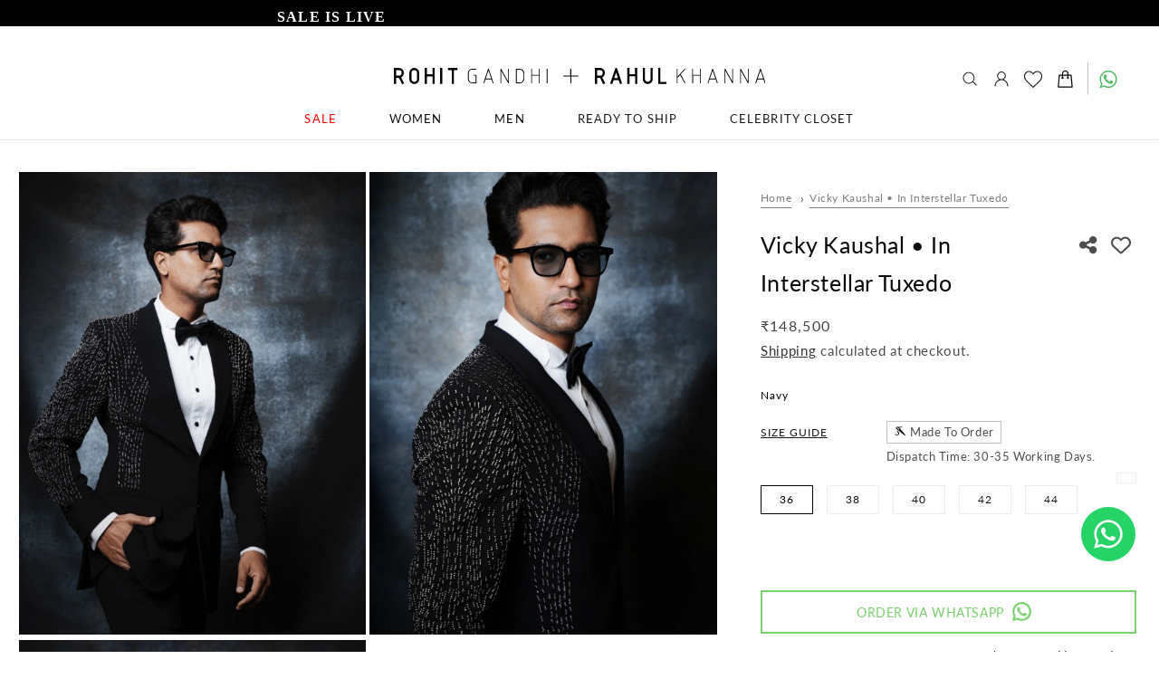

--- FILE ---
content_type: text/html; charset=utf-8
request_url: https://www.rohitandrahul.com/en-us/products/interstellar-metal-embellished-tuxedo-with-trouser?variant=43159237591176&section_id=template--14887488979080__main
body_size: 14792
content:
<section id="shopify-section-template--14887488979080__main" class="shopify-section section"> 

<section id="MainProduct-template--14887488979080__main" class="productt_pagee page-width section-template--14887488979080__main-padding  " data-section="template--14887488979080__main">
  <link href="//www.rohitandrahul.com/cdn/shop/t/29/assets/section-main-product.css?v=44386938408938554561723458725" rel="stylesheet" type="text/css" media="all" />
  <link href="//www.rohitandrahul.com/cdn/shop/t/29/assets/component-accordion.css?v=180964204318874863811654503174" rel="stylesheet" type="text/css" media="all" />
  <link href="//www.rohitandrahul.com/cdn/shop/t/29/assets/component-price.css?v=112673864592427438181764250621" rel="stylesheet" type="text/css" media="all" />
  <link href="//www.rohitandrahul.com/cdn/shop/t/29/assets/component-rte.css?v=69919436638515329781654503190" rel="stylesheet" type="text/css" media="all" />
  <link href="//www.rohitandrahul.com/cdn/shop/t/29/assets/component-slider.css?v=139688277194256027221658854444" rel="stylesheet" type="text/css" media="all" />
  <link href="//www.rohitandrahul.com/cdn/shop/t/29/assets/component-rating.css?v=24573085263941240431654503189" rel="stylesheet" type="text/css" media="all" />
  <link href="//www.rohitandrahul.com/cdn/shop/t/29/assets/component-loading-overlay.css?v=167310470843593579841654503182" rel="stylesheet" type="text/css" media="all" />
  <link href="//www.rohitandrahul.com/cdn/shop/t/29/assets/component-deferred-media.css?v=105211437941697141201654503177" rel="stylesheet" type="text/css" media="all" />
<style data-shopify>.section-template--14887488979080__main-padding {
      padding-top: 27px;
      padding-bottom: 9px;
    }

    @media screen and (min-width: 750px) {
      .section-template--14887488979080__main-padding {
        padding-top: 36px;
        padding-bottom: 12px;
      }
    }
    /* body.gradient.temp_product.coll_product.overflow-hidden .section-header {
    display: none !important;
}*/
/* .product__info-wrapper variant-radios fieldset:first-child .custom_cls.zero_qut[data-quantity='0'] label {
    background-color: #e4e4e4!important;
    color: #948d8d!important;
    position:relative;
}
    .product__info-wrapper variant-radios fieldset:first-child .custom_cls.zero_qut[data-quantity='0'] label:after{
         content: '';
    position: absolute;
    width: 1px;
    height: 6rem;
    left: 50%;
    top: -15px;
    transform: rotate(62deg);
    z-index: 9;
    background: #000;
    } */
.product__info-wrapper variant-radios fieldset:first-child .custom_cls input:checked~label {
    pointer-events: none;
}

        .modal {
      width: 320px;
      border: 1px solid #ccc;
      border-radius: 6px;
      padding: 16px;
      position: relative;
      background-color: #fff;
      box-shadow: 0 2px 10px rgba(0,0,0,0.2);
    }

    .modal-header {
      font-size: 14px;
      color: #555;
      margin-bottom: 10px;
    }

    .close-btn {
      position: absolute;
      right: 10px;
      top: 10px;
      font-size: 20px;
      text-decoration: none;
      color: #555;
      font-weight: bold;
    } 

    .item {
      display: flex;
      align-items: center;
      margin-bottom: 16px;
    }

    .item img {
      width: 50px;
      height: 50px;
      object-fit: cover;
      margin-right: 10px;
      border-radius: 4px;
    }

    .item-description {
      font-size: 14px;
      color: #222;
    }

    .button {
      display: block;
      width: 100%;
      padding: 10px;
      margin: 6px 0;
      border: none;
      border-radius: 4px;
      font-weight: bold;
      cursor: pointer;
    }

    .view-cart {
      background-color: #f2f2f2;
      color: #555;
    }

    .checkout {
      background-color: #000;
      color: #fff;
    }

    .continue {
      text-align: center;
      margin-top: 10px;
    }

    .continue a {
      color: #555;
      text-decoration: none;
      font-size: 14px;
    }

    .continue a:hover {
      text-decoration: underline;
    }
    .cart_modal {
        position: fixed;
        right: 1rem;
        bottom: 10rem;
        z-index: 9999999999999;
    }
    .cart_modal .view-cart {
        text-align: center;
        display: flex;
        align-items: center;
        justify-content: center;
        cursor: pointer!important;
    }
    
    .cart_modal .view-cart * {
        cursor: pointer!important;
    }
    label.Color + span {
      display: none!important;
    }</style><script src="//www.rohitandrahul.com/cdn/shop/t/29/assets/product-form.js?v=106714731521289003461654503219" defer="defer"></script><div class="guide_form_eq"> 
        <div class="guide_form_boxx_eq">
          <div class="remove_boxx_eq">
            <span class="remove_icon_eq"> x</span>
            

<div class="globo-formbuilder" data-id="OTk0OQ=="></div> 
          </div>
        </div> 
  </div>

  
  
   <div class="guide_form"> 
        <div class="guide_form_boxx">
        <div class="remove_boxx">
        <span class="remove_icon"> x</span>
          
<!--pifyform-start-->
<style>.pifyform.formloading iframe{visibility: hidden !important;} .pifyform.formloading{background-image: url(https://form-builder.pifyapp.com/assets/images/loading.gif?v=4.6);background-position: center 30px;background-size: 30px 30px;background-repeat: no-repeat;}</style>
<div id="pifyform-6897" class="pifyform" style="margin:10px 0;">
<script charset="UTF-8" defer>document.getElementById("pifyform-6897").classList.add("formloading");(function(h){function n(a){return null===a?null:a.scrollHeight>a.clientHeight?a:n(a.parentNode)}function t(b){if(b.data && typeof(b.data)=="string"){var f =null;try{f=JSON.parse(b.data);}catch(e){}if(f!=null&&f.height!=undefined){if(f.formId==undefined){d.style.height=f.height+"px"}else if("pifyform-"+f.formId==d.id){d.style.height=f.height+"px"}}if(f!=null&&f.redirect!=undefined&&f.redirect!=""){window.location.href=f.redirect;}if(f!=null&&f.retsetHeight!=undefined&&f.retsetHeight){d.style.height="520px";window.location.href="#pifyform-6897";}if(document.getElementsByClassName('lazyframe').length>0){var lazyframe=document.getElementsByClassName('lazyframe')[0];lazyframe.style.height="100%";lazyframe.removeAttribute("data-ratio");lazyframe.parentNode.style.overflow='hidden'} if(f!=null&&f.getter){b={};var f=[].concat(f.getter),k,h=f.length,m,c,g,e;for(k=0;k<h;k++){m=k;c=f[k]||{};c.n&&(m=c.n);g=null;try{switch(c.t){case "window":e=window;break;case "scrollParent":e=n(a)||window;break;default:e=a}if(c.e)if("rect"===c.v){g={};var l=e.getBoundingClientRect();g={top:l.top,left:l.left,width:l.width,height:l.height}}else g=e[c.v].apply(e,[].concat(c.e))||!0;else c.s?(e[c.v]=c.s,g=!0):g=e[c.v]||!1}catch(u){}b[m]=g}b.innerState=!p&&!q;a.contentWindow.postMessage(JSON.stringify({queryRes:b}),"*")}}}var d = document.getElementById("pifyform-6897");var a = document.createElement("iframe");d.style.overflowY="auto";d.style.overflowX="hidden";var p=d.style.height&&"auto"!==d.style.height,q="absolute"===d.style.position||window.getComputedStyle&&"absolute"===window.getComputedStyle(d,null).getPropertyValue("position")||d.currentStyle&&"absolute"===d.currentStyle.position;h.addEventListener&&h.addEventListener("message",t,!1);a.src="https://form-builder-an.pifyapp.com/form/s/6897";a.id="form-iframe-6897";a.onload=function(){document.getElementById("pifyform-6897").classList.remove("formloading");a.contentWindow.postMessage(JSON.stringify({parentUrl: window.location.href}), "*");};a.frameBorder=0;a.scrolling="no";a.style.display="block";a.style.minWidth="100%";a.style.width="100px";a.style.height="100%";a.style.border="none";a.style.overflow="auto";d.appendChild(a);})(window);</script>
</div>
<!--pifyform-end-->

        </div>
        </div> 
        </div>

   
  
     <div class="guide_form_prod"> 
        <div class="guide_form_boxx">
        <div class="remove_boxx">
        <span class="remove_icon"> x</span>
          <!-- Calendly inline widget begin -->
          <div class="calendly-inline-widget" data-url="https://calendly.com/rgrk/30min" style="min-width:320px;height:630px;"></div>
          <script type="text/javascript" src="https://assets.calendly.com/assets/external/widget.js" async></script>
          <!-- Calendly inline widget end -->
        </div>
        </div> 
        </div>
  
  <div class="product product--large product--stacked grid grid--1-col grid--2-col-tablet">
    <div class="grid__item product__media-wrapper">
      <media-gallery id="MediaGallery-template--14887488979080__main" role="region" class="product__media-gallery" aria-label="Gallery Viewer" data-desktop-layout="stacked">
        <div id="GalleryStatus-template--14887488979080__main" class="visually-hidden" role="status"></div>
        <slider-component id="GalleryViewer-template--14887488979080__main" class="slider-mobile-gutter">
          <a class="skip-to-content-link button visually-hidden quick-add-hidden" href="#ProductInfo-template--14887488979080__main">
            Skip to product information
          </a>
          <ul id="Slider-Gallery-template--14887488979080__main" class="product__media-list contains-media grid grid--peek list-unstyled slider slider--mobile pro_detail_imgs" role="list"><li id="Slide-template--14887488979080__main-23919088992392" class="1234 product__media-item grid__item slider__slide is-active" data-media-id="template--14887488979080__main-23919088992392">




<noscript>
  <img
    src="//www.rohitandrahul.com/cdn/shop/products/VickyKaushalwearingRohitGandhi_RahulKhanna3.png?v=1704716664&width=1946"
    alt=""
    loading="lazy"
  >
</noscript>


  <a
    href="//www.rohitandrahul.com/cdn/shop/products/VickyKaushalwearingRohitGandhi_RahulKhanna3.png?v=1704716664&width=1946"
    data-fancybox="gallery"
    data-caption="Vicky Kaushal • In Interstellar Tuxedo"
  >
    <img
      src="//www.rohitandrahul.com/cdn/shop/products/VickyKaushalwearingRohitGandhi_RahulKhanna3.png?v=1704716664&width=1100"
      alt="Vicky Kaushal • In Interstellar Tuxedo"
      loading="lazy"
    >
  </a>





<!-- Product Zoom Old Code Start -->


<!-- <modal-opener class="product__modal-opener product__modal-opener--image no-js-hidden" data-modal="#ProductModal-template--14887488979080__main">
  <span class="product__media-icon motion-reduce quick-add-hidden" aria-hidden="true"><svg aria-hidden="true" focusable="false" role="presentation" class="icon icon-plus" width="19" height="19" viewBox="0 0 19 19" fill="none" xmlns="http://www.w3.org/2000/svg">
  <path fill-rule="evenodd" clip-rule="evenodd" d="M4.66724 7.93978C4.66655 7.66364 4.88984 7.43922 5.16598 7.43853L10.6996 7.42464C10.9758 7.42395 11.2002 7.64724 11.2009 7.92339C11.2016 8.19953 10.9783 8.42395 10.7021 8.42464L5.16849 8.43852C4.89235 8.43922 4.66793 8.21592 4.66724 7.93978Z" fill="currentColor"/>
  <path fill-rule="evenodd" clip-rule="evenodd" d="M7.92576 4.66463C8.2019 4.66394 8.42632 4.88723 8.42702 5.16337L8.4409 10.697C8.44159 10.9732 8.2183 11.1976 7.94215 11.1983C7.66601 11.199 7.44159 10.9757 7.4409 10.6995L7.42702 5.16588C7.42633 4.88974 7.64962 4.66532 7.92576 4.66463Z" fill="currentColor"/>
  <path fill-rule="evenodd" clip-rule="evenodd" d="M12.8324 3.03011C10.1255 0.323296 5.73693 0.323296 3.03011 3.03011C0.323296 5.73693 0.323296 10.1256 3.03011 12.8324C5.73693 15.5392 10.1255 15.5392 12.8324 12.8324C15.5392 10.1256 15.5392 5.73693 12.8324 3.03011ZM2.32301 2.32301C5.42035 -0.774336 10.4421 -0.774336 13.5395 2.32301C16.6101 5.39361 16.6366 10.3556 13.619 13.4588L18.2473 18.0871C18.4426 18.2824 18.4426 18.599 18.2473 18.7943C18.0521 18.9895 17.7355 18.9895 17.5402 18.7943L12.8778 14.1318C9.76383 16.6223 5.20839 16.4249 2.32301 13.5395C-0.774335 10.4421 -0.774335 5.42035 2.32301 2.32301Z" fill="currentColor"/>
</svg>
</span>

  <div class="product__media media media--transparent gradient global-media-settings" style="padding-top: 133.33333333333334%;">
    <img
      srcset="//www.rohitandrahul.com/cdn/shop/products/VickyKaushalwearingRohitGandhi_RahulKhanna3.png?v=1704716664&width=493 493w,
        //www.rohitandrahul.com/cdn/shop/products/VickyKaushalwearingRohitGandhi_RahulKhanna3.png?v=1704716664&width=600 600w,
        //www.rohitandrahul.com/cdn/shop/products/VickyKaushalwearingRohitGandhi_RahulKhanna3.png?v=1704716664&width=713 713w,
        //www.rohitandrahul.com/cdn/shop/products/VickyKaushalwearingRohitGandhi_RahulKhanna3.png?v=1704716664&width=823 823w,
        //www.rohitandrahul.com/cdn/shop/products/VickyKaushalwearingRohitGandhi_RahulKhanna3.png?v=1704716664&width=990 990w,
        //www.rohitandrahul.com/cdn/shop/products/VickyKaushalwearingRohitGandhi_RahulKhanna3.png?v=1704716664&width=1100 1100w,
        //www.rohitandrahul.com/cdn/shop/products/VickyKaushalwearingRohitGandhi_RahulKhanna3.png?v=1704716664&width=1206 1206w,
        //www.rohitandrahul.com/cdn/shop/products/VickyKaushalwearingRohitGandhi_RahulKhanna3.png?v=1704716664&width=1346 1346w,
        //www.rohitandrahul.com/cdn/shop/products/VickyKaushalwearingRohitGandhi_RahulKhanna3.png?v=1704716664&width=1426 1426w,
        
        
        //www.rohitandrahul.com/cdn/shop/products/VickyKaushalwearingRohitGandhi_RahulKhanna3.png?v=1704716664 1500w"
      src="//www.rohitandrahul.com/cdn/shop/products/VickyKaushalwearingRohitGandhi_RahulKhanna3.png?v=1704716664&width=1946"
      sizes="(min-width: 1300px) 780px, (min-width: 990px) calc(65.0vw - 10rem), (min-width: 750px) calc((100vw - 11.5rem) / 2), calc(100vw - 4rem)"
      loading="lazy"
      width="973"
      height="1298"
      alt=""
    >
  </div>
  <button class="product__media-toggle quick-add-hidden" type="button" aria-haspopup="dialog" data-media-id="23919088992392">
    <span class="visually-hidden">
      Open media 1 in modal
    </span>
  </button>
</modal-opener>-->


<!-- Product Zoom Old End -->

<!-- Fancybox New Code  -->
    
<!-- Fancybox New Code End  -->
                </li><li id="Slide-template--14887488979080__main-23919088926856" class="1234 product__media-item grid__item slider__slide" data-media-id="template--14887488979080__main-23919088926856">




<noscript>
  <img
    src="//www.rohitandrahul.com/cdn/shop/products/VickyKaushalwearingRohitGandhi_RahulKhanna1.jpg?v=1704716664&width=1946"
    alt=""
    loading="lazy"
  >
</noscript>


  <a
    href="//www.rohitandrahul.com/cdn/shop/products/VickyKaushalwearingRohitGandhi_RahulKhanna1.jpg?v=1704716664&width=1946"
    data-fancybox="gallery"
    data-caption="Vicky Kaushal • In Interstellar Tuxedo"
  >
    <img
      src="//www.rohitandrahul.com/cdn/shop/products/VickyKaushalwearingRohitGandhi_RahulKhanna1.jpg?v=1704716664&width=1100"
      alt="Vicky Kaushal • In Interstellar Tuxedo"
      loading="lazy"
    >
  </a>





<!-- Product Zoom Old Code Start -->


<!-- <modal-opener class="product__modal-opener product__modal-opener--image no-js-hidden" data-modal="#ProductModal-template--14887488979080__main">
  <span class="product__media-icon motion-reduce quick-add-hidden" aria-hidden="true"><svg aria-hidden="true" focusable="false" role="presentation" class="icon icon-plus" width="19" height="19" viewBox="0 0 19 19" fill="none" xmlns="http://www.w3.org/2000/svg">
  <path fill-rule="evenodd" clip-rule="evenodd" d="M4.66724 7.93978C4.66655 7.66364 4.88984 7.43922 5.16598 7.43853L10.6996 7.42464C10.9758 7.42395 11.2002 7.64724 11.2009 7.92339C11.2016 8.19953 10.9783 8.42395 10.7021 8.42464L5.16849 8.43852C4.89235 8.43922 4.66793 8.21592 4.66724 7.93978Z" fill="currentColor"/>
  <path fill-rule="evenodd" clip-rule="evenodd" d="M7.92576 4.66463C8.2019 4.66394 8.42632 4.88723 8.42702 5.16337L8.4409 10.697C8.44159 10.9732 8.2183 11.1976 7.94215 11.1983C7.66601 11.199 7.44159 10.9757 7.4409 10.6995L7.42702 5.16588C7.42633 4.88974 7.64962 4.66532 7.92576 4.66463Z" fill="currentColor"/>
  <path fill-rule="evenodd" clip-rule="evenodd" d="M12.8324 3.03011C10.1255 0.323296 5.73693 0.323296 3.03011 3.03011C0.323296 5.73693 0.323296 10.1256 3.03011 12.8324C5.73693 15.5392 10.1255 15.5392 12.8324 12.8324C15.5392 10.1256 15.5392 5.73693 12.8324 3.03011ZM2.32301 2.32301C5.42035 -0.774336 10.4421 -0.774336 13.5395 2.32301C16.6101 5.39361 16.6366 10.3556 13.619 13.4588L18.2473 18.0871C18.4426 18.2824 18.4426 18.599 18.2473 18.7943C18.0521 18.9895 17.7355 18.9895 17.5402 18.7943L12.8778 14.1318C9.76383 16.6223 5.20839 16.4249 2.32301 13.5395C-0.774335 10.4421 -0.774335 5.42035 2.32301 2.32301Z" fill="currentColor"/>
</svg>
</span>

  <div class="product__media media media--transparent gradient global-media-settings" style="padding-top: 133.33333333333334%;">
    <img
      srcset="//www.rohitandrahul.com/cdn/shop/products/VickyKaushalwearingRohitGandhi_RahulKhanna1.jpg?v=1704716664&width=493 493w,
        //www.rohitandrahul.com/cdn/shop/products/VickyKaushalwearingRohitGandhi_RahulKhanna1.jpg?v=1704716664&width=600 600w,
        //www.rohitandrahul.com/cdn/shop/products/VickyKaushalwearingRohitGandhi_RahulKhanna1.jpg?v=1704716664&width=713 713w,
        //www.rohitandrahul.com/cdn/shop/products/VickyKaushalwearingRohitGandhi_RahulKhanna1.jpg?v=1704716664&width=823 823w,
        //www.rohitandrahul.com/cdn/shop/products/VickyKaushalwearingRohitGandhi_RahulKhanna1.jpg?v=1704716664&width=990 990w,
        //www.rohitandrahul.com/cdn/shop/products/VickyKaushalwearingRohitGandhi_RahulKhanna1.jpg?v=1704716664&width=1100 1100w,
        //www.rohitandrahul.com/cdn/shop/products/VickyKaushalwearingRohitGandhi_RahulKhanna1.jpg?v=1704716664&width=1206 1206w,
        //www.rohitandrahul.com/cdn/shop/products/VickyKaushalwearingRohitGandhi_RahulKhanna1.jpg?v=1704716664&width=1346 1346w,
        //www.rohitandrahul.com/cdn/shop/products/VickyKaushalwearingRohitGandhi_RahulKhanna1.jpg?v=1704716664&width=1426 1426w,
        
        
        //www.rohitandrahul.com/cdn/shop/products/VickyKaushalwearingRohitGandhi_RahulKhanna1.jpg?v=1704716664 1500w"
      src="//www.rohitandrahul.com/cdn/shop/products/VickyKaushalwearingRohitGandhi_RahulKhanna1.jpg?v=1704716664&width=1946"
      sizes="(min-width: 1300px) 780px, (min-width: 990px) calc(65.0vw - 10rem), (min-width: 750px) calc((100vw - 11.5rem) / 2), calc(100vw - 4rem)"
      loading="lazy"
      width="973"
      height="1298"
      alt=""
    >
  </div>
  <button class="product__media-toggle quick-add-hidden" type="button" aria-haspopup="dialog" data-media-id="23919088926856">
    <span class="visually-hidden">
      Open media 2 in modal
    </span>
  </button>
</modal-opener>-->


<!-- Product Zoom Old End -->

<!-- Fancybox New Code  -->
    
<!-- Fancybox New Code End  -->
                </li><li id="Slide-template--14887488979080__main-23919088959624" class="1234 product__media-item grid__item slider__slide" data-media-id="template--14887488979080__main-23919088959624">




<noscript>
  <img
    src="//www.rohitandrahul.com/cdn/shop/products/VickyKaushalwearingRohitGandhi_RahulKhanna2.jpg?v=1704716664&width=1946"
    alt=""
    loading="lazy"
  >
</noscript>


  <a
    href="//www.rohitandrahul.com/cdn/shop/products/VickyKaushalwearingRohitGandhi_RahulKhanna2.jpg?v=1704716664&width=1946"
    data-fancybox="gallery"
    data-caption="Vicky Kaushal • In Interstellar Tuxedo"
  >
    <img
      src="//www.rohitandrahul.com/cdn/shop/products/VickyKaushalwearingRohitGandhi_RahulKhanna2.jpg?v=1704716664&width=1100"
      alt="Vicky Kaushal • In Interstellar Tuxedo"
      loading="lazy"
    >
  </a>





<!-- Product Zoom Old Code Start -->


<!-- <modal-opener class="product__modal-opener product__modal-opener--image no-js-hidden" data-modal="#ProductModal-template--14887488979080__main">
  <span class="product__media-icon motion-reduce quick-add-hidden" aria-hidden="true"><svg aria-hidden="true" focusable="false" role="presentation" class="icon icon-plus" width="19" height="19" viewBox="0 0 19 19" fill="none" xmlns="http://www.w3.org/2000/svg">
  <path fill-rule="evenodd" clip-rule="evenodd" d="M4.66724 7.93978C4.66655 7.66364 4.88984 7.43922 5.16598 7.43853L10.6996 7.42464C10.9758 7.42395 11.2002 7.64724 11.2009 7.92339C11.2016 8.19953 10.9783 8.42395 10.7021 8.42464L5.16849 8.43852C4.89235 8.43922 4.66793 8.21592 4.66724 7.93978Z" fill="currentColor"/>
  <path fill-rule="evenodd" clip-rule="evenodd" d="M7.92576 4.66463C8.2019 4.66394 8.42632 4.88723 8.42702 5.16337L8.4409 10.697C8.44159 10.9732 8.2183 11.1976 7.94215 11.1983C7.66601 11.199 7.44159 10.9757 7.4409 10.6995L7.42702 5.16588C7.42633 4.88974 7.64962 4.66532 7.92576 4.66463Z" fill="currentColor"/>
  <path fill-rule="evenodd" clip-rule="evenodd" d="M12.8324 3.03011C10.1255 0.323296 5.73693 0.323296 3.03011 3.03011C0.323296 5.73693 0.323296 10.1256 3.03011 12.8324C5.73693 15.5392 10.1255 15.5392 12.8324 12.8324C15.5392 10.1256 15.5392 5.73693 12.8324 3.03011ZM2.32301 2.32301C5.42035 -0.774336 10.4421 -0.774336 13.5395 2.32301C16.6101 5.39361 16.6366 10.3556 13.619 13.4588L18.2473 18.0871C18.4426 18.2824 18.4426 18.599 18.2473 18.7943C18.0521 18.9895 17.7355 18.9895 17.5402 18.7943L12.8778 14.1318C9.76383 16.6223 5.20839 16.4249 2.32301 13.5395C-0.774335 10.4421 -0.774335 5.42035 2.32301 2.32301Z" fill="currentColor"/>
</svg>
</span>

  <div class="product__media media media--transparent gradient global-media-settings" style="padding-top: 133.33333333333334%;">
    <img
      srcset="//www.rohitandrahul.com/cdn/shop/products/VickyKaushalwearingRohitGandhi_RahulKhanna2.jpg?v=1704716664&width=493 493w,
        //www.rohitandrahul.com/cdn/shop/products/VickyKaushalwearingRohitGandhi_RahulKhanna2.jpg?v=1704716664&width=600 600w,
        //www.rohitandrahul.com/cdn/shop/products/VickyKaushalwearingRohitGandhi_RahulKhanna2.jpg?v=1704716664&width=713 713w,
        //www.rohitandrahul.com/cdn/shop/products/VickyKaushalwearingRohitGandhi_RahulKhanna2.jpg?v=1704716664&width=823 823w,
        //www.rohitandrahul.com/cdn/shop/products/VickyKaushalwearingRohitGandhi_RahulKhanna2.jpg?v=1704716664&width=990 990w,
        //www.rohitandrahul.com/cdn/shop/products/VickyKaushalwearingRohitGandhi_RahulKhanna2.jpg?v=1704716664&width=1100 1100w,
        //www.rohitandrahul.com/cdn/shop/products/VickyKaushalwearingRohitGandhi_RahulKhanna2.jpg?v=1704716664&width=1206 1206w,
        //www.rohitandrahul.com/cdn/shop/products/VickyKaushalwearingRohitGandhi_RahulKhanna2.jpg?v=1704716664&width=1346 1346w,
        //www.rohitandrahul.com/cdn/shop/products/VickyKaushalwearingRohitGandhi_RahulKhanna2.jpg?v=1704716664&width=1426 1426w,
        
        
        //www.rohitandrahul.com/cdn/shop/products/VickyKaushalwearingRohitGandhi_RahulKhanna2.jpg?v=1704716664 1500w"
      src="//www.rohitandrahul.com/cdn/shop/products/VickyKaushalwearingRohitGandhi_RahulKhanna2.jpg?v=1704716664&width=1946"
      sizes="(min-width: 1300px) 780px, (min-width: 990px) calc(65.0vw - 10rem), (min-width: 750px) calc((100vw - 11.5rem) / 2), calc(100vw - 4rem)"
      loading="lazy"
      width="973"
      height="1298"
      alt=""
    >
  </div>
  <button class="product__media-toggle quick-add-hidden" type="button" aria-haspopup="dialog" data-media-id="23919088959624">
    <span class="visually-hidden">
      Open media 3 in modal
    </span>
  </button>
</modal-opener>-->


<!-- Product Zoom Old End -->

<!-- Fancybox New Code  -->
    
<!-- Fancybox New Code End  -->
                </li></ul>
          <div class="slider-buttons no-js-hidden quick-add-hidden">
            <button type="button" class="slider-button slider-button--prev" name="previous" aria-label="Slide left"><svg aria-hidden="true" focusable="false" role="presentation" class="icon icon-caret" viewBox="0 0 10 6">
  <path fill-rule="evenodd" clip-rule="evenodd" d="M9.354.646a.5.5 0 00-.708 0L5 4.293 1.354.646a.5.5 0 00-.708.708l4 4a.5.5 0 00.708 0l4-4a.5.5 0 000-.708z" fill="currentColor">
</svg>
</button>
            <div class="slider-counter caption">
              <span class="slider-counter--current">1</span>
              <span aria-hidden="true"> / </span>
              <span class="visually-hidden">of</span>
              <span class="slider-counter--total">4</span>
            </div>
            <button type="button" class="slider-button slider-button--next" name="next" aria-label="Slide right"><svg aria-hidden="true" focusable="false" role="presentation" class="icon icon-caret" viewBox="0 0 10 6">
  <path fill-rule="evenodd" clip-rule="evenodd" d="M9.354.646a.5.5 0 00-.708 0L5 4.293 1.354.646a.5.5 0 00-.708.708l4 4a.5.5 0 00.708 0l4-4a.5.5 0 000-.708z" fill="currentColor">
</svg>
</button>
          </div>
        </slider-component></media-gallery>
    </div>
    
    <div class="product__info-wrapper grid__item   ">
      <div id="ProductInfo-template--14887488979080__main" class="product__info-container product__info-container--sticky">
         <div class = "">

<nav class="breadcrumb" role="navigation" aria-label="breadcrumbs">

  <a href="/" title="Home">Home</a>

  

    

    <span aria-hidden="true">&rsaquo;</span>

    <span>Vicky Kaushal • In Interstellar Tuxedo</span>

  

</nav>

</div><div class="product__title" >
              <h1>Vicky Kaushal • In Interstellar Tuxedo</h1>
              <a href="/en-us/products/interstellar-metal-embellished-tuxedo-with-trouser" class="product__title">
                <h2 class="h1">
                  Vicky Kaushal • In Interstellar Tuxedo
                </h2>
              </a>
            </div>


            
            
           
                  <!-- <div class="prod_down_video">
                    <p>The interstellar metal embellished tuxedo is adorned with metallic glass embellishments, placed throughout the shoulders up to the sleeves. Double-buttoned peak collar. This timeless jacket is best accentuated when worn with a pair of flat-front trousers.</p><p><b>Embroidery Details: </b>Metallic dashes and beaded embroidery.</p><div class="top_dataa"></div>
<p>
                  </div> -->
           
<div class="no-js-hidden " id="price-template--14887488979080__main" role="status" >
<div class="price 123 
 price--large price--show-badge">
  
  <div class="price__container" id="my-custom-price">
        <div class="price__regular">
          <span class="visually-hidden visually-hidden--inline">Regular price</span>
          <span class="price-item price-item--regular f">
            <span class=money>₹148,500</span>
          </span>
        </div>
      
    
    <div class="price__sale">
        <span class="visually-hidden visually-hidden--inline">Regular price</span>
        <span>
          <s class="price-item price-item--regular d" data-original-price="">
            
              
            
          </s>
        </span><span class="visually-hidden visually-hidden--inline">Sale price</span>
      <span class="price-item price-item--sale price-item--last lo" data-sale-price="<span class=money>₹148,500</span>">
        <span class=money>₹148,500</span>
      </span>
      
      <!-- Discount Percentage (hidden initially) -->
      <span class="discount_percentage" style="display: none;"></span>
    </div>
    <small class="unit-price caption hidden">
      <span class="visually-hidden">Unit price</span>
      <span class="price-item price-item--last">
        <span></span>
        <span aria-hidden="true">/</span>
        <span class="visually-hidden">&nbsp;per&nbsp;</span>
        <span>
        </span>
      </span>
    </small>
  </div><span class="badge price__badge-sale color-accent-2">
      Sale
    </span>

    <span class="badge price__badge-sold-out color-inverse">
      Sold out
    </span></div>
</div><div class="product__tax caption rte"><a href="/en-us/policies/shipping-policy">Shipping</a> calculated at checkout.
</div><variant-radios class="no-js-hidden" data-section="template--14887488979080__main" data-url="/en-us/products/interstellar-metal-embellished-tuxedo-with-trouser" ><fieldset class="js product-form__input">
                        <div class="h4 price_on_request">
                          
                            <div></div>
                          
                        </div>
                       <div class="label_box">
                         <!-- size guide text  -->
                          
                          <div class="guide_size">
                            <a href="/pages/mens-size-guide" class="sizee"> Size guide</a>
                          </div>
                          
                           
                           
                    
                        <!-- <legend class="form__label">Size:</legend> -->
                        
                          <script>
                            function var_inventory(variantid) {
                              $(".var_inventory").addClass("hidden");
                            }
                          </script>
                        <ul class="diffent_variant">

                          
                            
                              <li class="var_inventory" style="display:none;" data-quantity="0" data-variant="41524360675464">
                                <span class="rts"><img src = "https://cdn.shopify.com/s/files/1/0565/1169/2936/files/Needle.png?v=1722929586" style = "height:12px;width:15px"> Made To Order</span> 
                                <div class="delivery_date">
                                  
                                  
                                    Dispatch Time: 30-35 Working Days.
                                  
                                </div>
                              </li>
                            

                          
                            
                              <li class="var_inventory var_inventory--current"  data-quantity="0" data-variant="43159237591176">
                                <span class="rts"><img src = "https://cdn.shopify.com/s/files/1/0565/1169/2936/files/Needle.png?v=1722929586" style = "height:12px;width:15px"> Made To Order</span> 
                                <div class="delivery_date">
                                  
                                  
                                    Dispatch Time: 30-35 Working Days.
                                  
                                </div>
                              </li>
                            

                          
                            
                              <li class="var_inventory" style="display:none;" data-quantity="0" data-variant="43159237623944">
                                <span class="rts"><img src = "https://cdn.shopify.com/s/files/1/0565/1169/2936/files/Needle.png?v=1722929586" style = "height:12px;width:15px"> Made To Order</span> 
                                <div class="delivery_date">
                                  
                                  
                                    Dispatch Time: 30-35 Working Days.
                                  
                                </div>
                              </li>
                            

                          
                            
                              <li class="var_inventory" style="display:none;" data-quantity="0" data-variant="43159237656712">
                                <span class="rts"><img src = "https://cdn.shopify.com/s/files/1/0565/1169/2936/files/Needle.png?v=1722929586" style = "height:12px;width:15px"> Made To Order</span> 
                                <div class="delivery_date">
                                  
                                  
                                    Dispatch Time: 30-35 Working Days.
                                  
                                </div>
                              </li>
                            

                          
                            
                              <li class="var_inventory" style="display:none;" data-quantity="0" data-variant="43159237689480">
                                <span class="rts"><img src = "https://cdn.shopify.com/s/files/1/0565/1169/2936/files/Needle.png?v=1722929586" style = "height:12px;width:15px"> Made To Order</span> 
                                <div class="delivery_date">
                                  
                                  
                                    Dispatch Time: 30-35 Working Days.
                                  
                                </div>
                              </li>
                            

                          
                            
                              <li class="var_inventory" style="display:none;" data-quantity="0" data-variant="41524360708232">
                                <span class="rts"><img src = "https://cdn.shopify.com/s/files/1/0565/1169/2936/files/Needle.png?v=1722929586" style = "height:12px;width:15px"> Made To Order</span> 
                                <div class="delivery_date">
                                  
                                  
                                    Dispatch Time: 30-35 Working Days.
                                  
                                </div>
                              </li>
                            

                          
                            
                              <li class="var_inventory" style="display:none;" data-quantity="0" data-variant="43159237722248">
                                <span class="rts"><img src = "https://cdn.shopify.com/s/files/1/0565/1169/2936/files/Needle.png?v=1722929586" style = "height:12px;width:15px"> Made To Order</span> 
                                <div class="delivery_date">
                                  
                                  
                                    Dispatch Time: 30-35 Working Days.
                                  
                                </div>
                              </li>
                            

                          
                            
                              <li class="var_inventory" style="display:none;" data-quantity="0" data-variant="43159237755016">
                                <span class="rts"><img src = "https://cdn.shopify.com/s/files/1/0565/1169/2936/files/Needle.png?v=1722929586" style = "height:12px;width:15px"> Made To Order</span> 
                                <div class="delivery_date">
                                  
                                  
                                    Dispatch Time: 30-35 Working Days.
                                  
                                </div>
                              </li>
                            

                          
                            
                              <li class="var_inventory" style="display:none;" data-quantity="0" data-variant="43159237787784">
                                <span class="rts"><img src = "https://cdn.shopify.com/s/files/1/0565/1169/2936/files/Needle.png?v=1722929586" style = "height:12px;width:15px"> Made To Order</span> 
                                <div class="delivery_date">
                                  
                                  
                                    Dispatch Time: 30-35 Working Days.
                                  
                                </div>
                              </li>
                            

                          
                            
                              <li class="var_inventory" style="display:none;" data-quantity="0" data-variant="43159237820552">
                                <span class="rts"><img src = "https://cdn.shopify.com/s/files/1/0565/1169/2936/files/Needle.png?v=1722929586" style = "height:12px;width:15px"> Made To Order</span> 
                                <div class="delivery_date">
                                  
                                  
                                    Dispatch Time: 30-35 Working Days.
                                  
                                </div>
                              </li>
                            

                          
                            
                              <li class="var_inventory" style="display:none;" data-quantity="0" data-variant="41524360741000">
                                <span class="rts"><img src = "https://cdn.shopify.com/s/files/1/0565/1169/2936/files/Needle.png?v=1722929586" style = "height:12px;width:15px"> Made To Order</span> 
                                <div class="delivery_date">
                                  
                                  
                                    Dispatch Time: 30-35 Working Days.
                                  
                                </div>
                              </li>
                            

                          
                            
                              <li class="var_inventory" style="display:none;" data-quantity="0" data-variant="43159237853320">
                                <span class="rts"><img src = "https://cdn.shopify.com/s/files/1/0565/1169/2936/files/Needle.png?v=1722929586" style = "height:12px;width:15px"> Made To Order</span> 
                                <div class="delivery_date">
                                  
                                  
                                    Dispatch Time: 30-35 Working Days.
                                  
                                </div>
                              </li>
                            

                          
                            
                              <li class="var_inventory" style="display:none;" data-quantity="0" data-variant="43159237886088">
                                <span class="rts"><img src = "https://cdn.shopify.com/s/files/1/0565/1169/2936/files/Needle.png?v=1722929586" style = "height:12px;width:15px"> Made To Order</span> 
                                <div class="delivery_date">
                                  
                                  
                                    Dispatch Time: 30-35 Working Days.
                                  
                                </div>
                              </li>
                            

                          
                            
                              <li class="var_inventory" style="display:none;" data-quantity="0" data-variant="43159237918856">
                                <span class="rts"><img src = "https://cdn.shopify.com/s/files/1/0565/1169/2936/files/Needle.png?v=1722929586" style = "height:12px;width:15px"> Made To Order</span> 
                                <div class="delivery_date">
                                  
                                  
                                    Dispatch Time: 30-35 Working Days.
                                  
                                </div>
                              </li>
                            

                          
                            
                              <li class="var_inventory" style="display:none;" data-quantity="0" data-variant="43159237951624">
                                <span class="rts"><img src = "https://cdn.shopify.com/s/files/1/0565/1169/2936/files/Needle.png?v=1722929586" style = "height:12px;width:15px"> Made To Order</span> 
                                <div class="delivery_date">
                                  
                                  
                                    Dispatch Time: 30-35 Working Days.
                                  
                                </div>
                              </li>
                            

                          
                            
                              <li class="var_inventory" style="display:none;" data-quantity="0" data-variant="41524360773768">
                                <span class="rts"><img src = "https://cdn.shopify.com/s/files/1/0565/1169/2936/files/Needle.png?v=1722929586" style = "height:12px;width:15px"> Made To Order</span> 
                                <div class="delivery_date">
                                  
                                  
                                    Dispatch Time: 30-35 Working Days.
                                  
                                </div>
                              </li>
                            

                          
                            
                              <li class="var_inventory" style="display:none;" data-quantity="0" data-variant="43159237984392">
                                <span class="rts"><img src = "https://cdn.shopify.com/s/files/1/0565/1169/2936/files/Needle.png?v=1722929586" style = "height:12px;width:15px"> Made To Order</span> 
                                <div class="delivery_date">
                                  
                                  
                                    Dispatch Time: 30-35 Working Days.
                                  
                                </div>
                              </li>
                            

                          
                            
                              <li class="var_inventory" style="display:none;" data-quantity="0" data-variant="43159238017160">
                                <span class="rts"><img src = "https://cdn.shopify.com/s/files/1/0565/1169/2936/files/Needle.png?v=1722929586" style = "height:12px;width:15px"> Made To Order</span> 
                                <div class="delivery_date">
                                  
                                  
                                    Dispatch Time: 30-35 Working Days.
                                  
                                </div>
                              </li>
                            

                          
                            
                              <li class="var_inventory" style="display:none;" data-quantity="0" data-variant="43159238049928">
                                <span class="rts"><img src = "https://cdn.shopify.com/s/files/1/0565/1169/2936/files/Needle.png?v=1722929586" style = "height:12px;width:15px"> Made To Order</span> 
                                <div class="delivery_date">
                                  
                                  
                                    Dispatch Time: 30-35 Working Days.
                                  
                                </div>
                              </li>
                            

                          
                            
                              <li class="var_inventory" style="display:none;" data-quantity="0" data-variant="43159238082696">
                                <span class="rts"><img src = "https://cdn.shopify.com/s/files/1/0565/1169/2936/files/Needle.png?v=1722929586" style = "height:12px;width:15px"> Made To Order</span> 
                                <div class="delivery_date">
                                  
                                  
                                    Dispatch Time: 30-35 Working Days.
                                  
                                </div>
                              </li>
                            

                          
                            
                              <li class="var_inventory" style="display:none;" data-quantity="0" data-variant="41524360806536">
                                <span class="rts"><img src = "https://cdn.shopify.com/s/files/1/0565/1169/2936/files/Needle.png?v=1722929586" style = "height:12px;width:15px"> Made To Order</span> 
                                <div class="delivery_date">
                                  
                                  
                                    Dispatch Time: 30-35 Working Days.
                                  
                                </div>
                              </li>
                            

                          
                            
                              <li class="var_inventory" style="display:none;" data-quantity="0" data-variant="43159238115464">
                                <span class="rts"><img src = "https://cdn.shopify.com/s/files/1/0565/1169/2936/files/Needle.png?v=1722929586" style = "height:12px;width:15px"> Made To Order</span> 
                                <div class="delivery_date">
                                  
                                  
                                    Dispatch Time: 30-35 Working Days.
                                  
                                </div>
                              </li>
                            

                          
                            
                              <li class="var_inventory" style="display:none;" data-quantity="0" data-variant="43159238148232">
                                <span class="rts"><img src = "https://cdn.shopify.com/s/files/1/0565/1169/2936/files/Needle.png?v=1722929586" style = "height:12px;width:15px"> Made To Order</span> 
                                <div class="delivery_date">
                                  
                                  
                                    Dispatch Time: 30-35 Working Days.
                                  
                                </div>
                              </li>
                            

                          
                            
                              <li class="var_inventory" style="display:none;" data-quantity="0" data-variant="43159238181000">
                                <span class="rts"><img src = "https://cdn.shopify.com/s/files/1/0565/1169/2936/files/Needle.png?v=1722929586" style = "height:12px;width:15px"> Made To Order</span> 
                                <div class="delivery_date">
                                  
                                  
                                    Dispatch Time: 30-35 Working Days.
                                  
                                </div>
                              </li>
                            

                          
                            
                              <li class="var_inventory" style="display:none;" data-quantity="0" data-variant="43159238213768">
                                <span class="rts"><img src = "https://cdn.shopify.com/s/files/1/0565/1169/2936/files/Needle.png?v=1722929586" style = "height:12px;width:15px"> Made To Order</span> 
                                <div class="delivery_date">
                                  
                                  
                                    Dispatch Time: 30-35 Working Days.
                                  
                                </div>
                              </li>
                            

                             
                        </ul>
                        
                        </div>

                        



                        

                        
<style>
  .varintColor_ { height: 0; width: 0; opacity: 0; visibility: hidden; overflow: hidden; }
  .varintColor a { margin-right: 4px; display: inline-block; }
  .single-option-radio__label { display: block; }
</style>
<script>
  $(document).ready(function () {
    // Show the first element with the class varintColor and hide the rest
    $('.varintColor').first().show(); // Show the first element
    $('.varintColor').not(':first').hide(); // Hide the rest
  });

$(window).on('load', function() {
  var firstVarintColor = $('.varintColor').first();
  firstVarintColor.find('a').each(function() {
    var href = $(this).attr('href');
    if (!href || href.trim() === '') {
      $(this).hide().siblings('label').hide();
    }
  });
});





</script>

                        
             
                        <div class="variant_main">
                          <script>
                            var lcdJson = [{"id":41524360675464,"title":"36 \/ Navy \/ in","option1":"36","option2":"Navy","option3":"in","sku":"TUX2515","requires_shipping":true,"taxable":true,"featured_image":null,"available":true,"name":"Vicky Kaushal • In Interstellar Tuxedo - 36 \/ Navy \/ in","public_title":"36 \/ Navy \/ in","options":["36","Navy","in"],"price":13500000,"weight":0,"compare_at_price":null,"inventory_management":"shopify","barcode":null,"requires_selling_plan":false,"selling_plan_allocations":[]},{"id":43159237591176,"title":"36 \/ Navy \/ us","option1":"36","option2":"Navy","option3":"us","sku":"TUX2515","requires_shipping":true,"taxable":true,"featured_image":null,"available":true,"name":"Vicky Kaushal • In Interstellar Tuxedo - 36 \/ Navy \/ us","public_title":"36 \/ Navy \/ us","options":["36","Navy","us"],"price":14850000,"weight":0,"compare_at_price":null,"inventory_management":"shopify","barcode":null,"requires_selling_plan":false,"selling_plan_allocations":[]},{"id":43159237623944,"title":"36 \/ Navy \/ gb","option1":"36","option2":"Navy","option3":"gb","sku":"TUX2515","requires_shipping":true,"taxable":true,"featured_image":null,"available":true,"name":"Vicky Kaushal • In Interstellar Tuxedo - 36 \/ Navy \/ gb","public_title":"36 \/ Navy \/ gb","options":["36","Navy","gb"],"price":14850000,"weight":0,"compare_at_price":null,"inventory_management":"shopify","barcode":null,"requires_selling_plan":false,"selling_plan_allocations":[]},{"id":43159237656712,"title":"36 \/ Navy \/ sg","option1":"36","option2":"Navy","option3":"sg","sku":"TUX2515","requires_shipping":true,"taxable":true,"featured_image":null,"available":true,"name":"Vicky Kaushal • In Interstellar Tuxedo - 36 \/ Navy \/ sg","public_title":"36 \/ Navy \/ sg","options":["36","Navy","sg"],"price":14850000,"weight":0,"compare_at_price":null,"inventory_management":"shopify","barcode":null,"requires_selling_plan":false,"selling_plan_allocations":[]},{"id":43159237689480,"title":"36 \/ Navy \/ intl","option1":"36","option2":"Navy","option3":"intl","sku":"TUX2515","requires_shipping":true,"taxable":true,"featured_image":null,"available":true,"name":"Vicky Kaushal • In Interstellar Tuxedo - 36 \/ Navy \/ intl","public_title":"36 \/ Navy \/ intl","options":["36","Navy","intl"],"price":14850000,"weight":0,"compare_at_price":null,"inventory_management":"shopify","barcode":null,"requires_selling_plan":false,"selling_plan_allocations":[]},{"id":41524360708232,"title":"38 \/ Navy \/ in","option1":"38","option2":"Navy","option3":"in","sku":"TUX2515","requires_shipping":true,"taxable":true,"featured_image":null,"available":true,"name":"Vicky Kaushal • In Interstellar Tuxedo - 38 \/ Navy \/ in","public_title":"38 \/ Navy \/ in","options":["38","Navy","in"],"price":13500000,"weight":0,"compare_at_price":null,"inventory_management":"shopify","barcode":null,"requires_selling_plan":false,"selling_plan_allocations":[]},{"id":43159237722248,"title":"38 \/ Navy \/ us","option1":"38","option2":"Navy","option3":"us","sku":"TUX2515","requires_shipping":true,"taxable":true,"featured_image":null,"available":true,"name":"Vicky Kaushal • In Interstellar Tuxedo - 38 \/ Navy \/ us","public_title":"38 \/ Navy \/ us","options":["38","Navy","us"],"price":14850000,"weight":0,"compare_at_price":null,"inventory_management":"shopify","barcode":null,"requires_selling_plan":false,"selling_plan_allocations":[]},{"id":43159237755016,"title":"38 \/ Navy \/ gb","option1":"38","option2":"Navy","option3":"gb","sku":"TUX2515","requires_shipping":true,"taxable":true,"featured_image":null,"available":true,"name":"Vicky Kaushal • In Interstellar Tuxedo - 38 \/ Navy \/ gb","public_title":"38 \/ Navy \/ gb","options":["38","Navy","gb"],"price":14850000,"weight":0,"compare_at_price":null,"inventory_management":"shopify","barcode":null,"requires_selling_plan":false,"selling_plan_allocations":[]},{"id":43159237787784,"title":"38 \/ Navy \/ sg","option1":"38","option2":"Navy","option3":"sg","sku":"TUX2515","requires_shipping":true,"taxable":true,"featured_image":null,"available":true,"name":"Vicky Kaushal • In Interstellar Tuxedo - 38 \/ Navy \/ sg","public_title":"38 \/ Navy \/ sg","options":["38","Navy","sg"],"price":14850000,"weight":0,"compare_at_price":null,"inventory_management":"shopify","barcode":null,"requires_selling_plan":false,"selling_plan_allocations":[]},{"id":43159237820552,"title":"38 \/ Navy \/ intl","option1":"38","option2":"Navy","option3":"intl","sku":"TUX2515","requires_shipping":true,"taxable":true,"featured_image":null,"available":true,"name":"Vicky Kaushal • In Interstellar Tuxedo - 38 \/ Navy \/ intl","public_title":"38 \/ Navy \/ intl","options":["38","Navy","intl"],"price":14850000,"weight":0,"compare_at_price":null,"inventory_management":"shopify","barcode":null,"requires_selling_plan":false,"selling_plan_allocations":[]},{"id":41524360741000,"title":"40 \/ Navy \/ in","option1":"40","option2":"Navy","option3":"in","sku":"TUX2515","requires_shipping":true,"taxable":true,"featured_image":null,"available":true,"name":"Vicky Kaushal • In Interstellar Tuxedo - 40 \/ Navy \/ in","public_title":"40 \/ Navy \/ in","options":["40","Navy","in"],"price":13500000,"weight":0,"compare_at_price":null,"inventory_management":"shopify","barcode":null,"requires_selling_plan":false,"selling_plan_allocations":[]},{"id":43159237853320,"title":"40 \/ Navy \/ us","option1":"40","option2":"Navy","option3":"us","sku":"TUX2515","requires_shipping":true,"taxable":true,"featured_image":null,"available":true,"name":"Vicky Kaushal • In Interstellar Tuxedo - 40 \/ Navy \/ us","public_title":"40 \/ Navy \/ us","options":["40","Navy","us"],"price":14850000,"weight":0,"compare_at_price":null,"inventory_management":"shopify","barcode":null,"requires_selling_plan":false,"selling_plan_allocations":[]},{"id":43159237886088,"title":"40 \/ Navy \/ gb","option1":"40","option2":"Navy","option3":"gb","sku":"TUX2515","requires_shipping":true,"taxable":true,"featured_image":null,"available":true,"name":"Vicky Kaushal • In Interstellar Tuxedo - 40 \/ Navy \/ gb","public_title":"40 \/ Navy \/ gb","options":["40","Navy","gb"],"price":14850000,"weight":0,"compare_at_price":null,"inventory_management":"shopify","barcode":null,"requires_selling_plan":false,"selling_plan_allocations":[]},{"id":43159237918856,"title":"40 \/ Navy \/ sg","option1":"40","option2":"Navy","option3":"sg","sku":"TUX2515","requires_shipping":true,"taxable":true,"featured_image":null,"available":true,"name":"Vicky Kaushal • In Interstellar Tuxedo - 40 \/ Navy \/ sg","public_title":"40 \/ Navy \/ sg","options":["40","Navy","sg"],"price":14850000,"weight":0,"compare_at_price":null,"inventory_management":"shopify","barcode":null,"requires_selling_plan":false,"selling_plan_allocations":[]},{"id":43159237951624,"title":"40 \/ Navy \/ intl","option1":"40","option2":"Navy","option3":"intl","sku":"TUX2515","requires_shipping":true,"taxable":true,"featured_image":null,"available":true,"name":"Vicky Kaushal • In Interstellar Tuxedo - 40 \/ Navy \/ intl","public_title":"40 \/ Navy \/ intl","options":["40","Navy","intl"],"price":14850000,"weight":0,"compare_at_price":null,"inventory_management":"shopify","barcode":null,"requires_selling_plan":false,"selling_plan_allocations":[]},{"id":41524360773768,"title":"42 \/ Navy \/ in","option1":"42","option2":"Navy","option3":"in","sku":"TUX2515","requires_shipping":true,"taxable":true,"featured_image":null,"available":true,"name":"Vicky Kaushal • In Interstellar Tuxedo - 42 \/ Navy \/ in","public_title":"42 \/ Navy \/ in","options":["42","Navy","in"],"price":13500000,"weight":0,"compare_at_price":null,"inventory_management":"shopify","barcode":null,"requires_selling_plan":false,"selling_plan_allocations":[]},{"id":43159237984392,"title":"42 \/ Navy \/ us","option1":"42","option2":"Navy","option3":"us","sku":"TUX2515","requires_shipping":true,"taxable":true,"featured_image":null,"available":true,"name":"Vicky Kaushal • In Interstellar Tuxedo - 42 \/ Navy \/ us","public_title":"42 \/ Navy \/ us","options":["42","Navy","us"],"price":14850000,"weight":0,"compare_at_price":null,"inventory_management":"shopify","barcode":null,"requires_selling_plan":false,"selling_plan_allocations":[]},{"id":43159238017160,"title":"42 \/ Navy \/ gb","option1":"42","option2":"Navy","option3":"gb","sku":"TUX2515","requires_shipping":true,"taxable":true,"featured_image":null,"available":true,"name":"Vicky Kaushal • In Interstellar Tuxedo - 42 \/ Navy \/ gb","public_title":"42 \/ Navy \/ gb","options":["42","Navy","gb"],"price":14850000,"weight":0,"compare_at_price":null,"inventory_management":"shopify","barcode":null,"requires_selling_plan":false,"selling_plan_allocations":[]},{"id":43159238049928,"title":"42 \/ Navy \/ sg","option1":"42","option2":"Navy","option3":"sg","sku":"TUX2515","requires_shipping":true,"taxable":true,"featured_image":null,"available":true,"name":"Vicky Kaushal • In Interstellar Tuxedo - 42 \/ Navy \/ sg","public_title":"42 \/ Navy \/ sg","options":["42","Navy","sg"],"price":14850000,"weight":0,"compare_at_price":null,"inventory_management":"shopify","barcode":null,"requires_selling_plan":false,"selling_plan_allocations":[]},{"id":43159238082696,"title":"42 \/ Navy \/ intl","option1":"42","option2":"Navy","option3":"intl","sku":"TUX2515","requires_shipping":true,"taxable":true,"featured_image":null,"available":true,"name":"Vicky Kaushal • In Interstellar Tuxedo - 42 \/ Navy \/ intl","public_title":"42 \/ Navy \/ intl","options":["42","Navy","intl"],"price":14850000,"weight":0,"compare_at_price":null,"inventory_management":"shopify","barcode":null,"requires_selling_plan":false,"selling_plan_allocations":[]},{"id":41524360806536,"title":"44 \/ Navy \/ in","option1":"44","option2":"Navy","option3":"in","sku":"TUX2515","requires_shipping":true,"taxable":true,"featured_image":null,"available":true,"name":"Vicky Kaushal • In Interstellar Tuxedo - 44 \/ Navy \/ in","public_title":"44 \/ Navy \/ in","options":["44","Navy","in"],"price":13500000,"weight":0,"compare_at_price":null,"inventory_management":"shopify","barcode":null,"requires_selling_plan":false,"selling_plan_allocations":[]},{"id":43159238115464,"title":"44 \/ Navy \/ us","option1":"44","option2":"Navy","option3":"us","sku":"TUX2515","requires_shipping":true,"taxable":true,"featured_image":null,"available":true,"name":"Vicky Kaushal • In Interstellar Tuxedo - 44 \/ Navy \/ us","public_title":"44 \/ Navy \/ us","options":["44","Navy","us"],"price":14850000,"weight":0,"compare_at_price":null,"inventory_management":"shopify","barcode":null,"requires_selling_plan":false,"selling_plan_allocations":[]},{"id":43159238148232,"title":"44 \/ Navy \/ gb","option1":"44","option2":"Navy","option3":"gb","sku":"TUX2515","requires_shipping":true,"taxable":true,"featured_image":null,"available":true,"name":"Vicky Kaushal • In Interstellar Tuxedo - 44 \/ Navy \/ gb","public_title":"44 \/ Navy \/ gb","options":["44","Navy","gb"],"price":14850000,"weight":0,"compare_at_price":null,"inventory_management":"shopify","barcode":null,"requires_selling_plan":false,"selling_plan_allocations":[]},{"id":43159238181000,"title":"44 \/ Navy \/ sg","option1":"44","option2":"Navy","option3":"sg","sku":"TUX2515","requires_shipping":true,"taxable":true,"featured_image":null,"available":true,"name":"Vicky Kaushal • In Interstellar Tuxedo - 44 \/ Navy \/ sg","public_title":"44 \/ Navy \/ sg","options":["44","Navy","sg"],"price":14850000,"weight":0,"compare_at_price":null,"inventory_management":"shopify","barcode":null,"requires_selling_plan":false,"selling_plan_allocations":[]},{"id":43159238213768,"title":"44 \/ Navy \/ intl","option1":"44","option2":"Navy","option3":"intl","sku":"TUX2515","requires_shipping":true,"taxable":true,"featured_image":null,"available":true,"name":"Vicky Kaushal • In Interstellar Tuxedo - 44 \/ Navy \/ intl","public_title":"44 \/ Navy \/ intl","options":["44","Navy","intl"],"price":14850000,"weight":0,"compare_at_price":null,"inventory_management":"shopify","barcode":null,"requires_selling_plan":false,"selling_plan_allocations":[]}];
                          </script>

                              <div class="custom_cls" data-index="0" data-quantity="0">
                            <p id="quantityDisplay"></p>
                            <input type="radio" id="template--14887488979080__main-1-0"
                                   name="Size"
                                   value="36"
                                   form="product-form-template--14887488979080__main"
                                   checked
                                   >
                            <label class="Size" for="template--14887488979080__main-1-0" >
                              36
                            </label>
                          </div>

                              <div class="custom_cls" data-index="1" data-quantity="0">
                            <p id="quantityDisplay"></p>
                            <input type="radio" id="template--14887488979080__main-1-1"
                                   name="Size"
                                   value="38"
                                   form="product-form-template--14887488979080__main"
                                   
                                   >
                            <label class="Size" for="template--14887488979080__main-1-1" >
                              38
                            </label>
                          </div>

                              <div class="custom_cls" data-index="2" data-quantity="0">
                            <p id="quantityDisplay"></p>
                            <input type="radio" id="template--14887488979080__main-1-2"
                                   name="Size"
                                   value="40"
                                   form="product-form-template--14887488979080__main"
                                   
                                   >
                            <label class="Size" for="template--14887488979080__main-1-2" >
                              40
                            </label>
                          </div>

                              <div class="custom_cls" data-index="3" data-quantity="0">
                            <p id="quantityDisplay"></p>
                            <input type="radio" id="template--14887488979080__main-1-3"
                                   name="Size"
                                   value="42"
                                   form="product-form-template--14887488979080__main"
                                   
                                   >
                            <label class="Size" for="template--14887488979080__main-1-3" >
                              42
                            </label>
                          </div>

                              <div class="custom_cls" data-index="4" data-quantity="0">
                            <p id="quantityDisplay"></p>
                            <input type="radio" id="template--14887488979080__main-1-4"
                                   name="Size"
                                   value="44"
                                   form="product-form-template--14887488979080__main"
                                   
                                   >
                            <label class="Size" for="template--14887488979080__main-1-4" >
                              44
                            </label>
                          </div></div>
                      </fieldset><fieldset class="js product-form__input">
                        <div class="h4 price_on_request">
                          
                            <div></div>
                          
                        </div>
                       <div class="label_box">
                         <!-- size guide text  -->
                          
                          <div class="guide_size">
                            <a href="/pages/mens-size-guide" class="sizee"> Size guide</a>
                          </div>
                          
                           
                           
                    
                        <!-- <legend class="form__label">Color:</legend> -->
                        
                        </div>

                        



                        

                        
<style>
  .varintColor_ { height: 0; width: 0; opacity: 0; visibility: hidden; overflow: hidden; }
  .varintColor a { margin-right: 4px; display: inline-block; }
  .single-option-radio__label { display: block; }
</style>
<script>
  $(document).ready(function () {
    // Show the first element with the class varintColor and hide the rest
    $('.varintColor').first().show(); // Show the first element
    $('.varintColor').not(':first').hide(); // Hide the rest
  });

$(window).on('load', function() {
  var firstVarintColor = $('.varintColor').first();
  firstVarintColor.find('a').each(function() {
    var href = $(this).attr('href');
    if (!href || href.trim() === '') {
      $(this).hide().siblings('label').hide();
    }
  });
});





</script>

                        
             
                        <div class="variant_main">
                          <script>
                            var lcdJson = [{"id":41524360675464,"title":"36 \/ Navy \/ in","option1":"36","option2":"Navy","option3":"in","sku":"TUX2515","requires_shipping":true,"taxable":true,"featured_image":null,"available":true,"name":"Vicky Kaushal • In Interstellar Tuxedo - 36 \/ Navy \/ in","public_title":"36 \/ Navy \/ in","options":["36","Navy","in"],"price":13500000,"weight":0,"compare_at_price":null,"inventory_management":"shopify","barcode":null,"requires_selling_plan":false,"selling_plan_allocations":[]},{"id":43159237591176,"title":"36 \/ Navy \/ us","option1":"36","option2":"Navy","option3":"us","sku":"TUX2515","requires_shipping":true,"taxable":true,"featured_image":null,"available":true,"name":"Vicky Kaushal • In Interstellar Tuxedo - 36 \/ Navy \/ us","public_title":"36 \/ Navy \/ us","options":["36","Navy","us"],"price":14850000,"weight":0,"compare_at_price":null,"inventory_management":"shopify","barcode":null,"requires_selling_plan":false,"selling_plan_allocations":[]},{"id":43159237623944,"title":"36 \/ Navy \/ gb","option1":"36","option2":"Navy","option3":"gb","sku":"TUX2515","requires_shipping":true,"taxable":true,"featured_image":null,"available":true,"name":"Vicky Kaushal • In Interstellar Tuxedo - 36 \/ Navy \/ gb","public_title":"36 \/ Navy \/ gb","options":["36","Navy","gb"],"price":14850000,"weight":0,"compare_at_price":null,"inventory_management":"shopify","barcode":null,"requires_selling_plan":false,"selling_plan_allocations":[]},{"id":43159237656712,"title":"36 \/ Navy \/ sg","option1":"36","option2":"Navy","option3":"sg","sku":"TUX2515","requires_shipping":true,"taxable":true,"featured_image":null,"available":true,"name":"Vicky Kaushal • In Interstellar Tuxedo - 36 \/ Navy \/ sg","public_title":"36 \/ Navy \/ sg","options":["36","Navy","sg"],"price":14850000,"weight":0,"compare_at_price":null,"inventory_management":"shopify","barcode":null,"requires_selling_plan":false,"selling_plan_allocations":[]},{"id":43159237689480,"title":"36 \/ Navy \/ intl","option1":"36","option2":"Navy","option3":"intl","sku":"TUX2515","requires_shipping":true,"taxable":true,"featured_image":null,"available":true,"name":"Vicky Kaushal • In Interstellar Tuxedo - 36 \/ Navy \/ intl","public_title":"36 \/ Navy \/ intl","options":["36","Navy","intl"],"price":14850000,"weight":0,"compare_at_price":null,"inventory_management":"shopify","barcode":null,"requires_selling_plan":false,"selling_plan_allocations":[]},{"id":41524360708232,"title":"38 \/ Navy \/ in","option1":"38","option2":"Navy","option3":"in","sku":"TUX2515","requires_shipping":true,"taxable":true,"featured_image":null,"available":true,"name":"Vicky Kaushal • In Interstellar Tuxedo - 38 \/ Navy \/ in","public_title":"38 \/ Navy \/ in","options":["38","Navy","in"],"price":13500000,"weight":0,"compare_at_price":null,"inventory_management":"shopify","barcode":null,"requires_selling_plan":false,"selling_plan_allocations":[]},{"id":43159237722248,"title":"38 \/ Navy \/ us","option1":"38","option2":"Navy","option3":"us","sku":"TUX2515","requires_shipping":true,"taxable":true,"featured_image":null,"available":true,"name":"Vicky Kaushal • In Interstellar Tuxedo - 38 \/ Navy \/ us","public_title":"38 \/ Navy \/ us","options":["38","Navy","us"],"price":14850000,"weight":0,"compare_at_price":null,"inventory_management":"shopify","barcode":null,"requires_selling_plan":false,"selling_plan_allocations":[]},{"id":43159237755016,"title":"38 \/ Navy \/ gb","option1":"38","option2":"Navy","option3":"gb","sku":"TUX2515","requires_shipping":true,"taxable":true,"featured_image":null,"available":true,"name":"Vicky Kaushal • In Interstellar Tuxedo - 38 \/ Navy \/ gb","public_title":"38 \/ Navy \/ gb","options":["38","Navy","gb"],"price":14850000,"weight":0,"compare_at_price":null,"inventory_management":"shopify","barcode":null,"requires_selling_plan":false,"selling_plan_allocations":[]},{"id":43159237787784,"title":"38 \/ Navy \/ sg","option1":"38","option2":"Navy","option3":"sg","sku":"TUX2515","requires_shipping":true,"taxable":true,"featured_image":null,"available":true,"name":"Vicky Kaushal • In Interstellar Tuxedo - 38 \/ Navy \/ sg","public_title":"38 \/ Navy \/ sg","options":["38","Navy","sg"],"price":14850000,"weight":0,"compare_at_price":null,"inventory_management":"shopify","barcode":null,"requires_selling_plan":false,"selling_plan_allocations":[]},{"id":43159237820552,"title":"38 \/ Navy \/ intl","option1":"38","option2":"Navy","option3":"intl","sku":"TUX2515","requires_shipping":true,"taxable":true,"featured_image":null,"available":true,"name":"Vicky Kaushal • In Interstellar Tuxedo - 38 \/ Navy \/ intl","public_title":"38 \/ Navy \/ intl","options":["38","Navy","intl"],"price":14850000,"weight":0,"compare_at_price":null,"inventory_management":"shopify","barcode":null,"requires_selling_plan":false,"selling_plan_allocations":[]},{"id":41524360741000,"title":"40 \/ Navy \/ in","option1":"40","option2":"Navy","option3":"in","sku":"TUX2515","requires_shipping":true,"taxable":true,"featured_image":null,"available":true,"name":"Vicky Kaushal • In Interstellar Tuxedo - 40 \/ Navy \/ in","public_title":"40 \/ Navy \/ in","options":["40","Navy","in"],"price":13500000,"weight":0,"compare_at_price":null,"inventory_management":"shopify","barcode":null,"requires_selling_plan":false,"selling_plan_allocations":[]},{"id":43159237853320,"title":"40 \/ Navy \/ us","option1":"40","option2":"Navy","option3":"us","sku":"TUX2515","requires_shipping":true,"taxable":true,"featured_image":null,"available":true,"name":"Vicky Kaushal • In Interstellar Tuxedo - 40 \/ Navy \/ us","public_title":"40 \/ Navy \/ us","options":["40","Navy","us"],"price":14850000,"weight":0,"compare_at_price":null,"inventory_management":"shopify","barcode":null,"requires_selling_plan":false,"selling_plan_allocations":[]},{"id":43159237886088,"title":"40 \/ Navy \/ gb","option1":"40","option2":"Navy","option3":"gb","sku":"TUX2515","requires_shipping":true,"taxable":true,"featured_image":null,"available":true,"name":"Vicky Kaushal • In Interstellar Tuxedo - 40 \/ Navy \/ gb","public_title":"40 \/ Navy \/ gb","options":["40","Navy","gb"],"price":14850000,"weight":0,"compare_at_price":null,"inventory_management":"shopify","barcode":null,"requires_selling_plan":false,"selling_plan_allocations":[]},{"id":43159237918856,"title":"40 \/ Navy \/ sg","option1":"40","option2":"Navy","option3":"sg","sku":"TUX2515","requires_shipping":true,"taxable":true,"featured_image":null,"available":true,"name":"Vicky Kaushal • In Interstellar Tuxedo - 40 \/ Navy \/ sg","public_title":"40 \/ Navy \/ sg","options":["40","Navy","sg"],"price":14850000,"weight":0,"compare_at_price":null,"inventory_management":"shopify","barcode":null,"requires_selling_plan":false,"selling_plan_allocations":[]},{"id":43159237951624,"title":"40 \/ Navy \/ intl","option1":"40","option2":"Navy","option3":"intl","sku":"TUX2515","requires_shipping":true,"taxable":true,"featured_image":null,"available":true,"name":"Vicky Kaushal • In Interstellar Tuxedo - 40 \/ Navy \/ intl","public_title":"40 \/ Navy \/ intl","options":["40","Navy","intl"],"price":14850000,"weight":0,"compare_at_price":null,"inventory_management":"shopify","barcode":null,"requires_selling_plan":false,"selling_plan_allocations":[]},{"id":41524360773768,"title":"42 \/ Navy \/ in","option1":"42","option2":"Navy","option3":"in","sku":"TUX2515","requires_shipping":true,"taxable":true,"featured_image":null,"available":true,"name":"Vicky Kaushal • In Interstellar Tuxedo - 42 \/ Navy \/ in","public_title":"42 \/ Navy \/ in","options":["42","Navy","in"],"price":13500000,"weight":0,"compare_at_price":null,"inventory_management":"shopify","barcode":null,"requires_selling_plan":false,"selling_plan_allocations":[]},{"id":43159237984392,"title":"42 \/ Navy \/ us","option1":"42","option2":"Navy","option3":"us","sku":"TUX2515","requires_shipping":true,"taxable":true,"featured_image":null,"available":true,"name":"Vicky Kaushal • In Interstellar Tuxedo - 42 \/ Navy \/ us","public_title":"42 \/ Navy \/ us","options":["42","Navy","us"],"price":14850000,"weight":0,"compare_at_price":null,"inventory_management":"shopify","barcode":null,"requires_selling_plan":false,"selling_plan_allocations":[]},{"id":43159238017160,"title":"42 \/ Navy \/ gb","option1":"42","option2":"Navy","option3":"gb","sku":"TUX2515","requires_shipping":true,"taxable":true,"featured_image":null,"available":true,"name":"Vicky Kaushal • In Interstellar Tuxedo - 42 \/ Navy \/ gb","public_title":"42 \/ Navy \/ gb","options":["42","Navy","gb"],"price":14850000,"weight":0,"compare_at_price":null,"inventory_management":"shopify","barcode":null,"requires_selling_plan":false,"selling_plan_allocations":[]},{"id":43159238049928,"title":"42 \/ Navy \/ sg","option1":"42","option2":"Navy","option3":"sg","sku":"TUX2515","requires_shipping":true,"taxable":true,"featured_image":null,"available":true,"name":"Vicky Kaushal • In Interstellar Tuxedo - 42 \/ Navy \/ sg","public_title":"42 \/ Navy \/ sg","options":["42","Navy","sg"],"price":14850000,"weight":0,"compare_at_price":null,"inventory_management":"shopify","barcode":null,"requires_selling_plan":false,"selling_plan_allocations":[]},{"id":43159238082696,"title":"42 \/ Navy \/ intl","option1":"42","option2":"Navy","option3":"intl","sku":"TUX2515","requires_shipping":true,"taxable":true,"featured_image":null,"available":true,"name":"Vicky Kaushal • In Interstellar Tuxedo - 42 \/ Navy \/ intl","public_title":"42 \/ Navy \/ intl","options":["42","Navy","intl"],"price":14850000,"weight":0,"compare_at_price":null,"inventory_management":"shopify","barcode":null,"requires_selling_plan":false,"selling_plan_allocations":[]},{"id":41524360806536,"title":"44 \/ Navy \/ in","option1":"44","option2":"Navy","option3":"in","sku":"TUX2515","requires_shipping":true,"taxable":true,"featured_image":null,"available":true,"name":"Vicky Kaushal • In Interstellar Tuxedo - 44 \/ Navy \/ in","public_title":"44 \/ Navy \/ in","options":["44","Navy","in"],"price":13500000,"weight":0,"compare_at_price":null,"inventory_management":"shopify","barcode":null,"requires_selling_plan":false,"selling_plan_allocations":[]},{"id":43159238115464,"title":"44 \/ Navy \/ us","option1":"44","option2":"Navy","option3":"us","sku":"TUX2515","requires_shipping":true,"taxable":true,"featured_image":null,"available":true,"name":"Vicky Kaushal • In Interstellar Tuxedo - 44 \/ Navy \/ us","public_title":"44 \/ Navy \/ us","options":["44","Navy","us"],"price":14850000,"weight":0,"compare_at_price":null,"inventory_management":"shopify","barcode":null,"requires_selling_plan":false,"selling_plan_allocations":[]},{"id":43159238148232,"title":"44 \/ Navy \/ gb","option1":"44","option2":"Navy","option3":"gb","sku":"TUX2515","requires_shipping":true,"taxable":true,"featured_image":null,"available":true,"name":"Vicky Kaushal • In Interstellar Tuxedo - 44 \/ Navy \/ gb","public_title":"44 \/ Navy \/ gb","options":["44","Navy","gb"],"price":14850000,"weight":0,"compare_at_price":null,"inventory_management":"shopify","barcode":null,"requires_selling_plan":false,"selling_plan_allocations":[]},{"id":43159238181000,"title":"44 \/ Navy \/ sg","option1":"44","option2":"Navy","option3":"sg","sku":"TUX2515","requires_shipping":true,"taxable":true,"featured_image":null,"available":true,"name":"Vicky Kaushal • In Interstellar Tuxedo - 44 \/ Navy \/ sg","public_title":"44 \/ Navy \/ sg","options":["44","Navy","sg"],"price":14850000,"weight":0,"compare_at_price":null,"inventory_management":"shopify","barcode":null,"requires_selling_plan":false,"selling_plan_allocations":[]},{"id":43159238213768,"title":"44 \/ Navy \/ intl","option1":"44","option2":"Navy","option3":"intl","sku":"TUX2515","requires_shipping":true,"taxable":true,"featured_image":null,"available":true,"name":"Vicky Kaushal • In Interstellar Tuxedo - 44 \/ Navy \/ intl","public_title":"44 \/ Navy \/ intl","options":["44","Navy","intl"],"price":14850000,"weight":0,"compare_at_price":null,"inventory_management":"shopify","barcode":null,"requires_selling_plan":false,"selling_plan_allocations":[]}];
                          </script>

                              <div class="custom_cls" data-index="0" data-quantity="0">
                            <p id="quantityDisplay"></p>
                            <input type="radio" id="template--14887488979080__main-2-0"
                                   name="Color"
                                   value="Navy"
                                   form="product-form-template--14887488979080__main"
                                   checked
                                   >
                            <label class="Color" for="template--14887488979080__main-2-0" >
                              Navy
                            </label>
                          </div></div>
                      </fieldset><fieldset class="js product-form__input">
                        <div class="h4 price_on_request">
                          
                            <div></div>
                          
                        </div>
                       <div class="label_box">
                         <!-- size guide text  -->
                          
                          <div class="guide_size">
                            <a href="/pages/mens-size-guide" class="sizee"> Size guide</a>
                          </div>
                          
                           
                           
                    
                        <!-- <legend class="form__label">mlveda_country:</legend> -->
                        
                        </div>

                        



                        

                        
<style>
  .varintColor_ { height: 0; width: 0; opacity: 0; visibility: hidden; overflow: hidden; }
  .varintColor a { margin-right: 4px; display: inline-block; }
  .single-option-radio__label { display: block; }
</style>
<script>
  $(document).ready(function () {
    // Show the first element with the class varintColor and hide the rest
    $('.varintColor').first().show(); // Show the first element
    $('.varintColor').not(':first').hide(); // Hide the rest
  });

$(window).on('load', function() {
  var firstVarintColor = $('.varintColor').first();
  firstVarintColor.find('a').each(function() {
    var href = $(this).attr('href');
    if (!href || href.trim() === '') {
      $(this).hide().siblings('label').hide();
    }
  });
});





</script>

                        
             
                        <div class="variant_main">
                          <script>
                            var lcdJson = [{"id":41524360675464,"title":"36 \/ Navy \/ in","option1":"36","option2":"Navy","option3":"in","sku":"TUX2515","requires_shipping":true,"taxable":true,"featured_image":null,"available":true,"name":"Vicky Kaushal • In Interstellar Tuxedo - 36 \/ Navy \/ in","public_title":"36 \/ Navy \/ in","options":["36","Navy","in"],"price":13500000,"weight":0,"compare_at_price":null,"inventory_management":"shopify","barcode":null,"requires_selling_plan":false,"selling_plan_allocations":[]},{"id":43159237591176,"title":"36 \/ Navy \/ us","option1":"36","option2":"Navy","option3":"us","sku":"TUX2515","requires_shipping":true,"taxable":true,"featured_image":null,"available":true,"name":"Vicky Kaushal • In Interstellar Tuxedo - 36 \/ Navy \/ us","public_title":"36 \/ Navy \/ us","options":["36","Navy","us"],"price":14850000,"weight":0,"compare_at_price":null,"inventory_management":"shopify","barcode":null,"requires_selling_plan":false,"selling_plan_allocations":[]},{"id":43159237623944,"title":"36 \/ Navy \/ gb","option1":"36","option2":"Navy","option3":"gb","sku":"TUX2515","requires_shipping":true,"taxable":true,"featured_image":null,"available":true,"name":"Vicky Kaushal • In Interstellar Tuxedo - 36 \/ Navy \/ gb","public_title":"36 \/ Navy \/ gb","options":["36","Navy","gb"],"price":14850000,"weight":0,"compare_at_price":null,"inventory_management":"shopify","barcode":null,"requires_selling_plan":false,"selling_plan_allocations":[]},{"id":43159237656712,"title":"36 \/ Navy \/ sg","option1":"36","option2":"Navy","option3":"sg","sku":"TUX2515","requires_shipping":true,"taxable":true,"featured_image":null,"available":true,"name":"Vicky Kaushal • In Interstellar Tuxedo - 36 \/ Navy \/ sg","public_title":"36 \/ Navy \/ sg","options":["36","Navy","sg"],"price":14850000,"weight":0,"compare_at_price":null,"inventory_management":"shopify","barcode":null,"requires_selling_plan":false,"selling_plan_allocations":[]},{"id":43159237689480,"title":"36 \/ Navy \/ intl","option1":"36","option2":"Navy","option3":"intl","sku":"TUX2515","requires_shipping":true,"taxable":true,"featured_image":null,"available":true,"name":"Vicky Kaushal • In Interstellar Tuxedo - 36 \/ Navy \/ intl","public_title":"36 \/ Navy \/ intl","options":["36","Navy","intl"],"price":14850000,"weight":0,"compare_at_price":null,"inventory_management":"shopify","barcode":null,"requires_selling_plan":false,"selling_plan_allocations":[]},{"id":41524360708232,"title":"38 \/ Navy \/ in","option1":"38","option2":"Navy","option3":"in","sku":"TUX2515","requires_shipping":true,"taxable":true,"featured_image":null,"available":true,"name":"Vicky Kaushal • In Interstellar Tuxedo - 38 \/ Navy \/ in","public_title":"38 \/ Navy \/ in","options":["38","Navy","in"],"price":13500000,"weight":0,"compare_at_price":null,"inventory_management":"shopify","barcode":null,"requires_selling_plan":false,"selling_plan_allocations":[]},{"id":43159237722248,"title":"38 \/ Navy \/ us","option1":"38","option2":"Navy","option3":"us","sku":"TUX2515","requires_shipping":true,"taxable":true,"featured_image":null,"available":true,"name":"Vicky Kaushal • In Interstellar Tuxedo - 38 \/ Navy \/ us","public_title":"38 \/ Navy \/ us","options":["38","Navy","us"],"price":14850000,"weight":0,"compare_at_price":null,"inventory_management":"shopify","barcode":null,"requires_selling_plan":false,"selling_plan_allocations":[]},{"id":43159237755016,"title":"38 \/ Navy \/ gb","option1":"38","option2":"Navy","option3":"gb","sku":"TUX2515","requires_shipping":true,"taxable":true,"featured_image":null,"available":true,"name":"Vicky Kaushal • In Interstellar Tuxedo - 38 \/ Navy \/ gb","public_title":"38 \/ Navy \/ gb","options":["38","Navy","gb"],"price":14850000,"weight":0,"compare_at_price":null,"inventory_management":"shopify","barcode":null,"requires_selling_plan":false,"selling_plan_allocations":[]},{"id":43159237787784,"title":"38 \/ Navy \/ sg","option1":"38","option2":"Navy","option3":"sg","sku":"TUX2515","requires_shipping":true,"taxable":true,"featured_image":null,"available":true,"name":"Vicky Kaushal • In Interstellar Tuxedo - 38 \/ Navy \/ sg","public_title":"38 \/ Navy \/ sg","options":["38","Navy","sg"],"price":14850000,"weight":0,"compare_at_price":null,"inventory_management":"shopify","barcode":null,"requires_selling_plan":false,"selling_plan_allocations":[]},{"id":43159237820552,"title":"38 \/ Navy \/ intl","option1":"38","option2":"Navy","option3":"intl","sku":"TUX2515","requires_shipping":true,"taxable":true,"featured_image":null,"available":true,"name":"Vicky Kaushal • In Interstellar Tuxedo - 38 \/ Navy \/ intl","public_title":"38 \/ Navy \/ intl","options":["38","Navy","intl"],"price":14850000,"weight":0,"compare_at_price":null,"inventory_management":"shopify","barcode":null,"requires_selling_plan":false,"selling_plan_allocations":[]},{"id":41524360741000,"title":"40 \/ Navy \/ in","option1":"40","option2":"Navy","option3":"in","sku":"TUX2515","requires_shipping":true,"taxable":true,"featured_image":null,"available":true,"name":"Vicky Kaushal • In Interstellar Tuxedo - 40 \/ Navy \/ in","public_title":"40 \/ Navy \/ in","options":["40","Navy","in"],"price":13500000,"weight":0,"compare_at_price":null,"inventory_management":"shopify","barcode":null,"requires_selling_plan":false,"selling_plan_allocations":[]},{"id":43159237853320,"title":"40 \/ Navy \/ us","option1":"40","option2":"Navy","option3":"us","sku":"TUX2515","requires_shipping":true,"taxable":true,"featured_image":null,"available":true,"name":"Vicky Kaushal • In Interstellar Tuxedo - 40 \/ Navy \/ us","public_title":"40 \/ Navy \/ us","options":["40","Navy","us"],"price":14850000,"weight":0,"compare_at_price":null,"inventory_management":"shopify","barcode":null,"requires_selling_plan":false,"selling_plan_allocations":[]},{"id":43159237886088,"title":"40 \/ Navy \/ gb","option1":"40","option2":"Navy","option3":"gb","sku":"TUX2515","requires_shipping":true,"taxable":true,"featured_image":null,"available":true,"name":"Vicky Kaushal • In Interstellar Tuxedo - 40 \/ Navy \/ gb","public_title":"40 \/ Navy \/ gb","options":["40","Navy","gb"],"price":14850000,"weight":0,"compare_at_price":null,"inventory_management":"shopify","barcode":null,"requires_selling_plan":false,"selling_plan_allocations":[]},{"id":43159237918856,"title":"40 \/ Navy \/ sg","option1":"40","option2":"Navy","option3":"sg","sku":"TUX2515","requires_shipping":true,"taxable":true,"featured_image":null,"available":true,"name":"Vicky Kaushal • In Interstellar Tuxedo - 40 \/ Navy \/ sg","public_title":"40 \/ Navy \/ sg","options":["40","Navy","sg"],"price":14850000,"weight":0,"compare_at_price":null,"inventory_management":"shopify","barcode":null,"requires_selling_plan":false,"selling_plan_allocations":[]},{"id":43159237951624,"title":"40 \/ Navy \/ intl","option1":"40","option2":"Navy","option3":"intl","sku":"TUX2515","requires_shipping":true,"taxable":true,"featured_image":null,"available":true,"name":"Vicky Kaushal • In Interstellar Tuxedo - 40 \/ Navy \/ intl","public_title":"40 \/ Navy \/ intl","options":["40","Navy","intl"],"price":14850000,"weight":0,"compare_at_price":null,"inventory_management":"shopify","barcode":null,"requires_selling_plan":false,"selling_plan_allocations":[]},{"id":41524360773768,"title":"42 \/ Navy \/ in","option1":"42","option2":"Navy","option3":"in","sku":"TUX2515","requires_shipping":true,"taxable":true,"featured_image":null,"available":true,"name":"Vicky Kaushal • In Interstellar Tuxedo - 42 \/ Navy \/ in","public_title":"42 \/ Navy \/ in","options":["42","Navy","in"],"price":13500000,"weight":0,"compare_at_price":null,"inventory_management":"shopify","barcode":null,"requires_selling_plan":false,"selling_plan_allocations":[]},{"id":43159237984392,"title":"42 \/ Navy \/ us","option1":"42","option2":"Navy","option3":"us","sku":"TUX2515","requires_shipping":true,"taxable":true,"featured_image":null,"available":true,"name":"Vicky Kaushal • In Interstellar Tuxedo - 42 \/ Navy \/ us","public_title":"42 \/ Navy \/ us","options":["42","Navy","us"],"price":14850000,"weight":0,"compare_at_price":null,"inventory_management":"shopify","barcode":null,"requires_selling_plan":false,"selling_plan_allocations":[]},{"id":43159238017160,"title":"42 \/ Navy \/ gb","option1":"42","option2":"Navy","option3":"gb","sku":"TUX2515","requires_shipping":true,"taxable":true,"featured_image":null,"available":true,"name":"Vicky Kaushal • In Interstellar Tuxedo - 42 \/ Navy \/ gb","public_title":"42 \/ Navy \/ gb","options":["42","Navy","gb"],"price":14850000,"weight":0,"compare_at_price":null,"inventory_management":"shopify","barcode":null,"requires_selling_plan":false,"selling_plan_allocations":[]},{"id":43159238049928,"title":"42 \/ Navy \/ sg","option1":"42","option2":"Navy","option3":"sg","sku":"TUX2515","requires_shipping":true,"taxable":true,"featured_image":null,"available":true,"name":"Vicky Kaushal • In Interstellar Tuxedo - 42 \/ Navy \/ sg","public_title":"42 \/ Navy \/ sg","options":["42","Navy","sg"],"price":14850000,"weight":0,"compare_at_price":null,"inventory_management":"shopify","barcode":null,"requires_selling_plan":false,"selling_plan_allocations":[]},{"id":43159238082696,"title":"42 \/ Navy \/ intl","option1":"42","option2":"Navy","option3":"intl","sku":"TUX2515","requires_shipping":true,"taxable":true,"featured_image":null,"available":true,"name":"Vicky Kaushal • In Interstellar Tuxedo - 42 \/ Navy \/ intl","public_title":"42 \/ Navy \/ intl","options":["42","Navy","intl"],"price":14850000,"weight":0,"compare_at_price":null,"inventory_management":"shopify","barcode":null,"requires_selling_plan":false,"selling_plan_allocations":[]},{"id":41524360806536,"title":"44 \/ Navy \/ in","option1":"44","option2":"Navy","option3":"in","sku":"TUX2515","requires_shipping":true,"taxable":true,"featured_image":null,"available":true,"name":"Vicky Kaushal • In Interstellar Tuxedo - 44 \/ Navy \/ in","public_title":"44 \/ Navy \/ in","options":["44","Navy","in"],"price":13500000,"weight":0,"compare_at_price":null,"inventory_management":"shopify","barcode":null,"requires_selling_plan":false,"selling_plan_allocations":[]},{"id":43159238115464,"title":"44 \/ Navy \/ us","option1":"44","option2":"Navy","option3":"us","sku":"TUX2515","requires_shipping":true,"taxable":true,"featured_image":null,"available":true,"name":"Vicky Kaushal • In Interstellar Tuxedo - 44 \/ Navy \/ us","public_title":"44 \/ Navy \/ us","options":["44","Navy","us"],"price":14850000,"weight":0,"compare_at_price":null,"inventory_management":"shopify","barcode":null,"requires_selling_plan":false,"selling_plan_allocations":[]},{"id":43159238148232,"title":"44 \/ Navy \/ gb","option1":"44","option2":"Navy","option3":"gb","sku":"TUX2515","requires_shipping":true,"taxable":true,"featured_image":null,"available":true,"name":"Vicky Kaushal • In Interstellar Tuxedo - 44 \/ Navy \/ gb","public_title":"44 \/ Navy \/ gb","options":["44","Navy","gb"],"price":14850000,"weight":0,"compare_at_price":null,"inventory_management":"shopify","barcode":null,"requires_selling_plan":false,"selling_plan_allocations":[]},{"id":43159238181000,"title":"44 \/ Navy \/ sg","option1":"44","option2":"Navy","option3":"sg","sku":"TUX2515","requires_shipping":true,"taxable":true,"featured_image":null,"available":true,"name":"Vicky Kaushal • In Interstellar Tuxedo - 44 \/ Navy \/ sg","public_title":"44 \/ Navy \/ sg","options":["44","Navy","sg"],"price":14850000,"weight":0,"compare_at_price":null,"inventory_management":"shopify","barcode":null,"requires_selling_plan":false,"selling_plan_allocations":[]},{"id":43159238213768,"title":"44 \/ Navy \/ intl","option1":"44","option2":"Navy","option3":"intl","sku":"TUX2515","requires_shipping":true,"taxable":true,"featured_image":null,"available":true,"name":"Vicky Kaushal • In Interstellar Tuxedo - 44 \/ Navy \/ intl","public_title":"44 \/ Navy \/ intl","options":["44","Navy","intl"],"price":14850000,"weight":0,"compare_at_price":null,"inventory_management":"shopify","barcode":null,"requires_selling_plan":false,"selling_plan_allocations":[]}];
                          </script>

                              <div class="custom_cls" data-index="0" data-quantity="0">
                            <p id="quantityDisplay"></p>
                            <input type="radio" id="template--14887488979080__main-3-0"
                                   name="mlveda_country"
                                   value="in"
                                   form="product-form-template--14887488979080__main"
                                   
                                   >
                            <label class="mlveda_country" for="template--14887488979080__main-3-0" >
                              in
                            </label>
                          </div>

                              <div class="custom_cls" data-index="1" data-quantity="0">
                            <p id="quantityDisplay"></p>
                            <input type="radio" id="template--14887488979080__main-3-1"
                                   name="mlveda_country"
                                   value="us"
                                   form="product-form-template--14887488979080__main"
                                   checked
                                   >
                            <label class="mlveda_country" for="template--14887488979080__main-3-1" >
                              us
                            </label>
                          </div>

                              <div class="custom_cls" data-index="2" data-quantity="0">
                            <p id="quantityDisplay"></p>
                            <input type="radio" id="template--14887488979080__main-3-2"
                                   name="mlveda_country"
                                   value="gb"
                                   form="product-form-template--14887488979080__main"
                                   
                                   >
                            <label class="mlveda_country" for="template--14887488979080__main-3-2" >
                              gb
                            </label>
                          </div>

                              <div class="custom_cls" data-index="3" data-quantity="0">
                            <p id="quantityDisplay"></p>
                            <input type="radio" id="template--14887488979080__main-3-3"
                                   name="mlveda_country"
                                   value="sg"
                                   form="product-form-template--14887488979080__main"
                                   
                                   >
                            <label class="mlveda_country" for="template--14887488979080__main-3-3" >
                              sg
                            </label>
                          </div>

                              <div class="custom_cls" data-index="4" data-quantity="0">
                            <p id="quantityDisplay"></p>
                            <input type="radio" id="template--14887488979080__main-3-4"
                                   name="mlveda_country"
                                   value="intl"
                                   form="product-form-template--14887488979080__main"
                                   
                                   >
                            <label class="mlveda_country" for="template--14887488979080__main-3-4" >
                              intl
                            </label>
                          </div></div>
                      </fieldset><script type="application/json">
                    [{"id":41524360675464,"title":"36 \/ Navy \/ in","option1":"36","option2":"Navy","option3":"in","sku":"TUX2515","requires_shipping":true,"taxable":true,"featured_image":null,"available":true,"name":"Vicky Kaushal • In Interstellar Tuxedo - 36 \/ Navy \/ in","public_title":"36 \/ Navy \/ in","options":["36","Navy","in"],"price":13500000,"weight":0,"compare_at_price":null,"inventory_management":"shopify","barcode":null,"requires_selling_plan":false,"selling_plan_allocations":[]},{"id":43159237591176,"title":"36 \/ Navy \/ us","option1":"36","option2":"Navy","option3":"us","sku":"TUX2515","requires_shipping":true,"taxable":true,"featured_image":null,"available":true,"name":"Vicky Kaushal • In Interstellar Tuxedo - 36 \/ Navy \/ us","public_title":"36 \/ Navy \/ us","options":["36","Navy","us"],"price":14850000,"weight":0,"compare_at_price":null,"inventory_management":"shopify","barcode":null,"requires_selling_plan":false,"selling_plan_allocations":[]},{"id":43159237623944,"title":"36 \/ Navy \/ gb","option1":"36","option2":"Navy","option3":"gb","sku":"TUX2515","requires_shipping":true,"taxable":true,"featured_image":null,"available":true,"name":"Vicky Kaushal • In Interstellar Tuxedo - 36 \/ Navy \/ gb","public_title":"36 \/ Navy \/ gb","options":["36","Navy","gb"],"price":14850000,"weight":0,"compare_at_price":null,"inventory_management":"shopify","barcode":null,"requires_selling_plan":false,"selling_plan_allocations":[]},{"id":43159237656712,"title":"36 \/ Navy \/ sg","option1":"36","option2":"Navy","option3":"sg","sku":"TUX2515","requires_shipping":true,"taxable":true,"featured_image":null,"available":true,"name":"Vicky Kaushal • In Interstellar Tuxedo - 36 \/ Navy \/ sg","public_title":"36 \/ Navy \/ sg","options":["36","Navy","sg"],"price":14850000,"weight":0,"compare_at_price":null,"inventory_management":"shopify","barcode":null,"requires_selling_plan":false,"selling_plan_allocations":[]},{"id":43159237689480,"title":"36 \/ Navy \/ intl","option1":"36","option2":"Navy","option3":"intl","sku":"TUX2515","requires_shipping":true,"taxable":true,"featured_image":null,"available":true,"name":"Vicky Kaushal • In Interstellar Tuxedo - 36 \/ Navy \/ intl","public_title":"36 \/ Navy \/ intl","options":["36","Navy","intl"],"price":14850000,"weight":0,"compare_at_price":null,"inventory_management":"shopify","barcode":null,"requires_selling_plan":false,"selling_plan_allocations":[]},{"id":41524360708232,"title":"38 \/ Navy \/ in","option1":"38","option2":"Navy","option3":"in","sku":"TUX2515","requires_shipping":true,"taxable":true,"featured_image":null,"available":true,"name":"Vicky Kaushal • In Interstellar Tuxedo - 38 \/ Navy \/ in","public_title":"38 \/ Navy \/ in","options":["38","Navy","in"],"price":13500000,"weight":0,"compare_at_price":null,"inventory_management":"shopify","barcode":null,"requires_selling_plan":false,"selling_plan_allocations":[]},{"id":43159237722248,"title":"38 \/ Navy \/ us","option1":"38","option2":"Navy","option3":"us","sku":"TUX2515","requires_shipping":true,"taxable":true,"featured_image":null,"available":true,"name":"Vicky Kaushal • In Interstellar Tuxedo - 38 \/ Navy \/ us","public_title":"38 \/ Navy \/ us","options":["38","Navy","us"],"price":14850000,"weight":0,"compare_at_price":null,"inventory_management":"shopify","barcode":null,"requires_selling_plan":false,"selling_plan_allocations":[]},{"id":43159237755016,"title":"38 \/ Navy \/ gb","option1":"38","option2":"Navy","option3":"gb","sku":"TUX2515","requires_shipping":true,"taxable":true,"featured_image":null,"available":true,"name":"Vicky Kaushal • In Interstellar Tuxedo - 38 \/ Navy \/ gb","public_title":"38 \/ Navy \/ gb","options":["38","Navy","gb"],"price":14850000,"weight":0,"compare_at_price":null,"inventory_management":"shopify","barcode":null,"requires_selling_plan":false,"selling_plan_allocations":[]},{"id":43159237787784,"title":"38 \/ Navy \/ sg","option1":"38","option2":"Navy","option3":"sg","sku":"TUX2515","requires_shipping":true,"taxable":true,"featured_image":null,"available":true,"name":"Vicky Kaushal • In Interstellar Tuxedo - 38 \/ Navy \/ sg","public_title":"38 \/ Navy \/ sg","options":["38","Navy","sg"],"price":14850000,"weight":0,"compare_at_price":null,"inventory_management":"shopify","barcode":null,"requires_selling_plan":false,"selling_plan_allocations":[]},{"id":43159237820552,"title":"38 \/ Navy \/ intl","option1":"38","option2":"Navy","option3":"intl","sku":"TUX2515","requires_shipping":true,"taxable":true,"featured_image":null,"available":true,"name":"Vicky Kaushal • In Interstellar Tuxedo - 38 \/ Navy \/ intl","public_title":"38 \/ Navy \/ intl","options":["38","Navy","intl"],"price":14850000,"weight":0,"compare_at_price":null,"inventory_management":"shopify","barcode":null,"requires_selling_plan":false,"selling_plan_allocations":[]},{"id":41524360741000,"title":"40 \/ Navy \/ in","option1":"40","option2":"Navy","option3":"in","sku":"TUX2515","requires_shipping":true,"taxable":true,"featured_image":null,"available":true,"name":"Vicky Kaushal • In Interstellar Tuxedo - 40 \/ Navy \/ in","public_title":"40 \/ Navy \/ in","options":["40","Navy","in"],"price":13500000,"weight":0,"compare_at_price":null,"inventory_management":"shopify","barcode":null,"requires_selling_plan":false,"selling_plan_allocations":[]},{"id":43159237853320,"title":"40 \/ Navy \/ us","option1":"40","option2":"Navy","option3":"us","sku":"TUX2515","requires_shipping":true,"taxable":true,"featured_image":null,"available":true,"name":"Vicky Kaushal • In Interstellar Tuxedo - 40 \/ Navy \/ us","public_title":"40 \/ Navy \/ us","options":["40","Navy","us"],"price":14850000,"weight":0,"compare_at_price":null,"inventory_management":"shopify","barcode":null,"requires_selling_plan":false,"selling_plan_allocations":[]},{"id":43159237886088,"title":"40 \/ Navy \/ gb","option1":"40","option2":"Navy","option3":"gb","sku":"TUX2515","requires_shipping":true,"taxable":true,"featured_image":null,"available":true,"name":"Vicky Kaushal • In Interstellar Tuxedo - 40 \/ Navy \/ gb","public_title":"40 \/ Navy \/ gb","options":["40","Navy","gb"],"price":14850000,"weight":0,"compare_at_price":null,"inventory_management":"shopify","barcode":null,"requires_selling_plan":false,"selling_plan_allocations":[]},{"id":43159237918856,"title":"40 \/ Navy \/ sg","option1":"40","option2":"Navy","option3":"sg","sku":"TUX2515","requires_shipping":true,"taxable":true,"featured_image":null,"available":true,"name":"Vicky Kaushal • In Interstellar Tuxedo - 40 \/ Navy \/ sg","public_title":"40 \/ Navy \/ sg","options":["40","Navy","sg"],"price":14850000,"weight":0,"compare_at_price":null,"inventory_management":"shopify","barcode":null,"requires_selling_plan":false,"selling_plan_allocations":[]},{"id":43159237951624,"title":"40 \/ Navy \/ intl","option1":"40","option2":"Navy","option3":"intl","sku":"TUX2515","requires_shipping":true,"taxable":true,"featured_image":null,"available":true,"name":"Vicky Kaushal • In Interstellar Tuxedo - 40 \/ Navy \/ intl","public_title":"40 \/ Navy \/ intl","options":["40","Navy","intl"],"price":14850000,"weight":0,"compare_at_price":null,"inventory_management":"shopify","barcode":null,"requires_selling_plan":false,"selling_plan_allocations":[]},{"id":41524360773768,"title":"42 \/ Navy \/ in","option1":"42","option2":"Navy","option3":"in","sku":"TUX2515","requires_shipping":true,"taxable":true,"featured_image":null,"available":true,"name":"Vicky Kaushal • In Interstellar Tuxedo - 42 \/ Navy \/ in","public_title":"42 \/ Navy \/ in","options":["42","Navy","in"],"price":13500000,"weight":0,"compare_at_price":null,"inventory_management":"shopify","barcode":null,"requires_selling_plan":false,"selling_plan_allocations":[]},{"id":43159237984392,"title":"42 \/ Navy \/ us","option1":"42","option2":"Navy","option3":"us","sku":"TUX2515","requires_shipping":true,"taxable":true,"featured_image":null,"available":true,"name":"Vicky Kaushal • In Interstellar Tuxedo - 42 \/ Navy \/ us","public_title":"42 \/ Navy \/ us","options":["42","Navy","us"],"price":14850000,"weight":0,"compare_at_price":null,"inventory_management":"shopify","barcode":null,"requires_selling_plan":false,"selling_plan_allocations":[]},{"id":43159238017160,"title":"42 \/ Navy \/ gb","option1":"42","option2":"Navy","option3":"gb","sku":"TUX2515","requires_shipping":true,"taxable":true,"featured_image":null,"available":true,"name":"Vicky Kaushal • In Interstellar Tuxedo - 42 \/ Navy \/ gb","public_title":"42 \/ Navy \/ gb","options":["42","Navy","gb"],"price":14850000,"weight":0,"compare_at_price":null,"inventory_management":"shopify","barcode":null,"requires_selling_plan":false,"selling_plan_allocations":[]},{"id":43159238049928,"title":"42 \/ Navy \/ sg","option1":"42","option2":"Navy","option3":"sg","sku":"TUX2515","requires_shipping":true,"taxable":true,"featured_image":null,"available":true,"name":"Vicky Kaushal • In Interstellar Tuxedo - 42 \/ Navy \/ sg","public_title":"42 \/ Navy \/ sg","options":["42","Navy","sg"],"price":14850000,"weight":0,"compare_at_price":null,"inventory_management":"shopify","barcode":null,"requires_selling_plan":false,"selling_plan_allocations":[]},{"id":43159238082696,"title":"42 \/ Navy \/ intl","option1":"42","option2":"Navy","option3":"intl","sku":"TUX2515","requires_shipping":true,"taxable":true,"featured_image":null,"available":true,"name":"Vicky Kaushal • In Interstellar Tuxedo - 42 \/ Navy \/ intl","public_title":"42 \/ Navy \/ intl","options":["42","Navy","intl"],"price":14850000,"weight":0,"compare_at_price":null,"inventory_management":"shopify","barcode":null,"requires_selling_plan":false,"selling_plan_allocations":[]},{"id":41524360806536,"title":"44 \/ Navy \/ in","option1":"44","option2":"Navy","option3":"in","sku":"TUX2515","requires_shipping":true,"taxable":true,"featured_image":null,"available":true,"name":"Vicky Kaushal • In Interstellar Tuxedo - 44 \/ Navy \/ in","public_title":"44 \/ Navy \/ in","options":["44","Navy","in"],"price":13500000,"weight":0,"compare_at_price":null,"inventory_management":"shopify","barcode":null,"requires_selling_plan":false,"selling_plan_allocations":[]},{"id":43159238115464,"title":"44 \/ Navy \/ us","option1":"44","option2":"Navy","option3":"us","sku":"TUX2515","requires_shipping":true,"taxable":true,"featured_image":null,"available":true,"name":"Vicky Kaushal • In Interstellar Tuxedo - 44 \/ Navy \/ us","public_title":"44 \/ Navy \/ us","options":["44","Navy","us"],"price":14850000,"weight":0,"compare_at_price":null,"inventory_management":"shopify","barcode":null,"requires_selling_plan":false,"selling_plan_allocations":[]},{"id":43159238148232,"title":"44 \/ Navy \/ gb","option1":"44","option2":"Navy","option3":"gb","sku":"TUX2515","requires_shipping":true,"taxable":true,"featured_image":null,"available":true,"name":"Vicky Kaushal • In Interstellar Tuxedo - 44 \/ Navy \/ gb","public_title":"44 \/ Navy \/ gb","options":["44","Navy","gb"],"price":14850000,"weight":0,"compare_at_price":null,"inventory_management":"shopify","barcode":null,"requires_selling_plan":false,"selling_plan_allocations":[]},{"id":43159238181000,"title":"44 \/ Navy \/ sg","option1":"44","option2":"Navy","option3":"sg","sku":"TUX2515","requires_shipping":true,"taxable":true,"featured_image":null,"available":true,"name":"Vicky Kaushal • In Interstellar Tuxedo - 44 \/ Navy \/ sg","public_title":"44 \/ Navy \/ sg","options":["44","Navy","sg"],"price":14850000,"weight":0,"compare_at_price":null,"inventory_management":"shopify","barcode":null,"requires_selling_plan":false,"selling_plan_allocations":[]},{"id":43159238213768,"title":"44 \/ Navy \/ intl","option1":"44","option2":"Navy","option3":"intl","sku":"TUX2515","requires_shipping":true,"taxable":true,"featured_image":null,"available":true,"name":"Vicky Kaushal • In Interstellar Tuxedo - 44 \/ Navy \/ intl","public_title":"44 \/ Navy \/ intl","options":["44","Navy","intl"],"price":14850000,"weight":0,"compare_at_price":null,"inventory_management":"shopify","barcode":null,"requires_selling_plan":false,"selling_plan_allocations":[]}]
                  </script>
                </variant-radios>
               <div class="product_page_form ">
                    
                   </div>
                
<noscript class="product-form__noscript-wrapper-template--14887488979080__main">
              <div class="product-form__input">
                <label class="form__label" for="Variants-template--14887488979080__main">Product variants</label>
                <div class="select">
                  <select name="id" id="Variants-template--14887488979080__main" class="select__select" form="product-form-template--14887488979080__main"><option
                        
                        
                        value="41524360675464"
                      >
                        36 / Navy / in

                        - ₹135,000
                      </option><option
                        selected="selected"
                        
                        value="43159237591176"
                      >
                        36 / Navy / us

                        - ₹148,500
                      </option><option
                        
                        
                        value="43159237623944"
                      >
                        36 / Navy / gb

                        - ₹148,500
                      </option><option
                        
                        
                        value="43159237656712"
                      >
                        36 / Navy / sg

                        - ₹148,500
                      </option><option
                        
                        
                        value="43159237689480"
                      >
                        36 / Navy / intl

                        - ₹148,500
                      </option><option
                        
                        
                        value="41524360708232"
                      >
                        38 / Navy / in

                        - ₹135,000
                      </option><option
                        
                        
                        value="43159237722248"
                      >
                        38 / Navy / us

                        - ₹148,500
                      </option><option
                        
                        
                        value="43159237755016"
                      >
                        38 / Navy / gb

                        - ₹148,500
                      </option><option
                        
                        
                        value="43159237787784"
                      >
                        38 / Navy / sg

                        - ₹148,500
                      </option><option
                        
                        
                        value="43159237820552"
                      >
                        38 / Navy / intl

                        - ₹148,500
                      </option><option
                        
                        
                        value="41524360741000"
                      >
                        40 / Navy / in

                        - ₹135,000
                      </option><option
                        
                        
                        value="43159237853320"
                      >
                        40 / Navy / us

                        - ₹148,500
                      </option><option
                        
                        
                        value="43159237886088"
                      >
                        40 / Navy / gb

                        - ₹148,500
                      </option><option
                        
                        
                        value="43159237918856"
                      >
                        40 / Navy / sg

                        - ₹148,500
                      </option><option
                        
                        
                        value="43159237951624"
                      >
                        40 / Navy / intl

                        - ₹148,500
                      </option><option
                        
                        
                        value="41524360773768"
                      >
                        42 / Navy / in

                        - ₹135,000
                      </option><option
                        
                        
                        value="43159237984392"
                      >
                        42 / Navy / us

                        - ₹148,500
                      </option><option
                        
                        
                        value="43159238017160"
                      >
                        42 / Navy / gb

                        - ₹148,500
                      </option><option
                        
                        
                        value="43159238049928"
                      >
                        42 / Navy / sg

                        - ₹148,500
                      </option><option
                        
                        
                        value="43159238082696"
                      >
                        42 / Navy / intl

                        - ₹148,500
                      </option><option
                        
                        
                        value="41524360806536"
                      >
                        44 / Navy / in

                        - ₹135,000
                      </option><option
                        
                        
                        value="43159238115464"
                      >
                        44 / Navy / us

                        - ₹148,500
                      </option><option
                        
                        
                        value="43159238148232"
                      >
                        44 / Navy / gb

                        - ₹148,500
                      </option><option
                        
                        
                        value="43159238181000"
                      >
                        44 / Navy / sg

                        - ₹148,500
                      </option><option
                        
                        
                        value="43159238213768"
                      >
                        44 / Navy / intl

                        - ₹148,500
                      </option></select>
                  <svg aria-hidden="true" focusable="false" role="presentation" class="icon icon-caret" viewBox="0 0 10 6">
  <path fill-rule="evenodd" clip-rule="evenodd" d="M9.354.646a.5.5 0 00-.708 0L5 4.293 1.354.646a.5.5 0 00-.708.708l4 4a.5.5 0 00.708 0l4-4a.5.5 0 000-.708z" fill="currentColor">
</svg>

                </div>
              </div>
            </noscript>
            <div >
              <product-form class="product-form">
                <div class="product-form__error-message-wrapper" role="alert" hidden>
                  <svg aria-hidden="true" focusable="false" role="presentation" class="icon icon-error" viewBox="0 0 13 13">
                    <circle cx="6.5" cy="6.50049" r="5.5" stroke="white" stroke-width="2"/>
                    <circle cx="6.5" cy="6.5" r="5.5" fill="#EB001B" stroke="#EB001B" stroke-width="0.7"/>
                    <path d="M5.87413 3.52832L5.97439 7.57216H7.02713L7.12739 3.52832H5.87413ZM6.50076 9.66091C6.88091 9.66091 7.18169 9.37267 7.18169 9.00504C7.18169 8.63742 6.88091 8.34917 6.50076 8.34917C6.12061 8.34917 5.81982 8.63742 5.81982 9.00504C5.81982 9.37267 6.12061 9.66091 6.50076 9.66091Z" fill="white"/>
                    <path d="M5.87413 3.17832H5.51535L5.52424 3.537L5.6245 7.58083L5.63296 7.92216H5.97439H7.02713H7.36856L7.37702 7.58083L7.47728 3.537L7.48617 3.17832H7.12739H5.87413ZM6.50076 10.0109C7.06121 10.0109 7.5317 9.57872 7.5317 9.00504C7.5317 8.43137 7.06121 7.99918 6.50076 7.99918C5.94031 7.99918 5.46982 8.43137 5.46982 9.00504C5.46982 9.57872 5.94031 10.0109 6.50076 10.0109Z" fill="white" stroke="#EB001B" stroke-width="0.7">
                  </svg>
                  <span class="product-form__error-message"></span>
                </div>

            
          
         
<form method="post" action="/en-us/cart/add" id="product-form-template--14887488979080__main" accept-charset="UTF-8" class="form" enctype="multipart/form-data" novalidate="novalidate" data-type="add-to-cart-form"><input type="hidden" name="form_type" value="product" /><input type="hidden" name="utf8" value="✓" /><input type="hidden" name="id" value="43159237591176" disabled>
                  <div class="product-form__buttons">
                    <button
                      type="submit"
                      name="add"
                      class="product-form__submit button button--full-width button--primary"
                    
                    >
                        <span>Add to cart
</span>
                        <div class="loading-overlay__spinner hidden">
                          <svg aria-hidden="true" focusable="false" role="presentation" class="spinner" viewBox="0 0 66 66" xmlns="http://www.w3.org/2000/svg">
                            <circle class="path" fill="none" stroke-width="6" cx="33" cy="33" r="30"></circle>
                          </svg>
                        </div>
                    </button></div><input type="hidden" name="product-id" value="7188641349768" /><input type="hidden" name="section-id" value="template--14887488979080__main" /></form>
              <div class="what-appmain">      
                 <div class="what-app">
                  <a class="whatsapp-btn" target="_blank" href="https://api.whatsapp.com/send?phone=+919289114426&amp;text=Hello Team RGRK, I would like to enquire more about this product. https://www.rohitandrahul.com/en-us/products/interstellar-metal-embellished-tuxedo-with-trouser">
                    <span>
                        Order via WhatsApp
                        <img src="//www.rohitandrahul.com/cdn/shop/t/29/assets/Whatsapp_new.png?v=74290192316035404481705475365" data-src="//www.rohitandrahul.com/cdn/shop/t/29/assets/Whatsapp_new.png?v=74290192316035404481705475365">
                    </span>
                  </a>
                </div>
              </div></product-form>

              <link href="//www.rohitandrahul.com/cdn/shop/t/29/assets/component-pickup-availability.css?v=23027427361927693261654503187" rel="stylesheet" type="text/css" media="all" />
<pickup-availability class="product__pickup-availabilities no-js-hidden quick-add-hidden"
                
                data-root-url="/en-us"
                data-variant-id="43159237591176"
                data-has-only-default-variant="false"
              >
                <template>
                  <pickup-availability-preview class="pickup-availability-preview">
                    <svg xmlns="http://www.w3.org/2000/svg" fill="none" aria-hidden="true" focusable="false" role="presentation" class="icon icon-unavailable" fill="none" viewBox="0 0 20 20">
  <path fill="#DE3618" stroke="#fff" d="M13.94 3.94L10 7.878l-3.94-3.94A1.499 1.499 0 103.94 6.06L7.88 10l-3.94 3.94a1.499 1.499 0 102.12 2.12L10 12.12l3.94 3.94a1.497 1.497 0 002.12 0 1.499 1.499 0 000-2.12L12.122 10l3.94-3.94a1.499 1.499 0 10-2.121-2.12z"/>
</svg>

                    <div class="pickup-availability-info">
                      <p class="caption-large">Couldn&#39;t load pickup availability</p>
                      <button class="pickup-availability-button link link--text underlined-link">Refresh</button>
                    </div>
                  </pickup-availability-preview>
                </template>
              </pickup-availability>
            </div>

            <script src="//www.rohitandrahul.com/cdn/shop/t/29/assets/pickup-availability.js?v=95345216988985239631654503217" defer="defer"></script>
                
<!-- Wishlist Hero Button -->
<div class="product-form__item" id="ghj wishlist-hero-product-page-button"></div>
<!-- end --> 
               <p class=  text_italic >
                  Contact us on <a href="tel:+91%209289114426">91 9289114426</a> for Custom orders . Our fashion consultant will get in touch with you within 24 hours.
              </p>
            

<a href="/en-us/products/interstellar-metal-embellished-tuxedo-with-trouser" class="link product__view-details animate-arrow">
          View full details
          <svg viewBox="0 0 14 10" fill="none" aria-hidden="true" focusable="false" role="presentation" class="icon icon-arrow" xmlns="http://www.w3.org/2000/svg">
  <path fill-rule="evenodd" clip-rule="evenodd" d="M8.537.808a.5.5 0 01.817-.162l4 4a.5.5 0 010 .708l-4 4a.5.5 0 11-.708-.708L11.793 5.5H1a.5.5 0 010-1h10.793L8.646 1.354a.5.5 0 01-.109-.546z" fill="currentColor">
</svg>

        </a>
              
              
                        <!---- Social icons -------->
        <div class="prod_page_social">
          <p class="share_we">Share</p><!-- /snippets/social-sharing.liquid -->
<!-- /snippets/social-sharing.liquid -->
<div class="social-links d-block social-sharing">

  <a target="_blank" href="//www.facebook.com/sharer.php?u=https://www.rohitandrahul.com/en-us/products/interstellar-metal-embellished-tuxedo-with-trouser" class="social-link social-facebook fab fa-facebook-f">
  <img src="//www.rohitandrahul.com/cdn/shop/t/29/assets/fb_small.png?v=64678606190342441871654503200" alt="facebook">
  </a>
 
  <a target="_blank" href="//twitter.com/share?text=Vicky%20Kaushal%20%E2%80%A2%20In%20Interstellar%20Tuxedo&amp;url=https://www.rohitandrahul.com/en-us/products/interstellar-metal-embellished-tuxedo-with-trouser" class="social-link social-twitter fab fa-twitter">
  <img src="//www.rohitandrahul.com/cdn/shop/t/29/assets/tw_small.png?v=164798744022399362741654503234" alt="twitter">
  </a>
  
  <a target="_blank" href="//pinterest.com/pin/create/button/?url=https://www.rohitandrahul.com/en-us/products/interstellar-metal-embellished-tuxedo-with-trouser&amp;media=//www.rohitandrahul.com/cdn/shop/products/VickyKaushalwearingRohitGandhi_RahulKhanna3_1024x1024.png?v=1704716664&amp;description=Vicky%20Kaushal%20%E2%80%A2%20In%20Interstellar%20Tuxedo" class="social-link social-pinterest fab fa-pinterest">
  <img src="//www.rohitandrahul.com/cdn/shop/t/29/assets/pin_small.png?v=18671521758592783031654503218" alt="pinterest">
  </a>
  
  
  
  <a class="web_share ww_share"  href="whatsapp://send?text=Vicky Kaushal • In Interstellar Tuxedo https://www.rohitandrahul.com/en-us/products/interstellar-metal-embellished-tuxedo-with-trouser">
   <img src="//www.rohitandrahul.com/cdn/shop/t/29/assets/wp_small.png?v=172993027967343936921654503238" alt="whatsapp">
  </a>
</div>
</div>
        
        <!---- Chat with us part --->
        
        <div class="product_chat_part">
          <h2 class="chat_heading">
            CHAT WITH OUR STYLIST
          </h2>
          <ul class="chatt_icons">
            <li>
              <ul class="i_w_t">
                <a class="icon_chatss" href="https://api.whatsapp.com/send?phone=+919289114426&text=Hi" method="get" target="_blank">
                      <li class="space_one"> 
                   <img class="uploaded_icon_prod" src="//www.rohitandrahul.com/cdn/shop/t/29/assets/wp_small.png?v=172993027967343936921654503238">
                  </li>
                <li class="text_with_icon"> WhatsApp chat</li>
                </a></ul>
            </li>
              <li>
              <ul class="i_w_t">
                <a class="icon_chatss" href="tel:+91 9289114426">
                  
                <li class="space_one"> 
                   <img class="uploaded_icon_prod" src="//www.rohitandrahul.com/cdn/shop/t/29/assets/calll_small.png?v=149294178568860302161654503170">
                   </li>
                <li class="text_with_icon"> Call us</li>
                </a></ul>
            </li>
          </ul>
        </div>
        
        
        <!----- Product Description Tabs inbuild ----->
        <div class="product-description promotion-list ">
            <div class="row mt-1">
              <div class="col-md-12">
                <div class="description">
                  <style>

.tabs_nav_mobile {
 position: relative;
    display: block;
    width: 100%;
    height: auto;
    padding: 0;
    list-style: none;
}
 .tabs_nav_mobile  li {
position: relative;
    display: block;
    width: 100%;
    height: auto;
    padding: 10px 10px 10px 0px;
    margin: 0 auto 10px auto;
    border-radius: 5px;
    cursor: pointer;
 }   
   .tab_box > .active h3 :after{
      transform: rotate(45deg);
    }
    
    .accordian_sign {
      font-weight: 700;
      position: relative;
      display: block;
      width: 100%;
      height: auto;
      padding: 0 0 0 0;
      margin: 0;
      font-size: 15px;
      letter-spacing: 0.01em;
      cursor: pointer;
    }
      .accordian_sign:after {
       content: "+";
    font-family: '"Line Awesome Free"';
        
        position: absolute;
        right: 0;
        top: 0;
        color: #777;
        transition: all 0.3s ease-in-out;
        font-size: 18px;
      }
    
    .tab_data {
      position: relative;
      display: block;
      width: 100%;
      height: auto;
      margin: 0;
      padding: 0;
      cursor: pointer;
      
     }

</style>
 <script src="https://ajax.googleapis.com/ajax/libs/jquery/3.5.1/jquery.min.js"></script>

 



<div class="tabs mob_hide">
  <ul class="tabs-nav">
    <li class="tab_box"><a href="#tab-1">SPECIFICATIONS</a></li>
    <li class="tab_box" ><a href="#tab-2">CARE GUIDE</a></li>
    <li class="tab_box"><a href="#tab-3">DELIVERY</a></li>
  </ul>
  <div class="tabs-stage">
    <div id="tab-1" class="tab_data">
      <p>Fabric: Crepe<br>Code: TUX2515<br>Closure: Buttons<br>Sleeve: Full Sleeve<br>Components: 2</p>
 </p>
    </div>
    <div id="tab-2" class="tab_data">
      <p>
<p>Care Guide: Dry Clean Only</p>
</p>
    </div>
     <div id="tab-3" class="tab_data">
      <p>
<style type="text/css"><!--
td {border: 1px solid #ccc;}br {mso-data-placement:same-cell;}
--></style>
<p><b>For Domestic &amp; International Orders: - </b></p><p>Ready to Ship products will be shipped within 72 hours.<br>Made To Order products will be shipped within 40 to 45 working days.</p></p>
    </div>
  </div>
</div>


<div class="tabs_for_small hide_desk">
  <ul class="tabs_nav_mobile">
    <li class="tab_box">
      <h3 class="accordian_sign"><a href="#tab-1">SPECIFICATIONS</a></h3>
    <div id="tab-1" class="tab_data">
      <div class="des">
        <p>The interstellar metal embellished tuxedo is adorned with metallic glass embellishments, placed throughout the shoulders up to the sleeves. Double-buttoned peak collar. This timeless jacket is best accentuated when worn with a pair of flat-front trousers.</p><p><b>Embroidery Details: </b>Metallic dashes and beaded embroidery.</p><div class="top_dataa"></div>
<p>
      </div>
      <p>Fabric: Crepe<br>Code: TUX2515<br>Closure: Buttons<br>Sleeve: Full Sleeve<br>Components: 2</p>
 </p>
    </div>
    </li>
     <li class="tab_box" >
      <!-- <h3 class="accordian_sign"><a href="#tab-2">CARE GUIDE</a></h3> -->
    <div id="tab-2" class="tab_data">
      <!-- <p>
<p>Care Guide: Dry Clean Only</p>
</p> -->
    </div>
      </li> 
    <li class="tab_box" >
      <h3 class="accordian_sign"><a href="#tab-3">Manufactured and Packed By</a></h3>
      <div id="tab-3" class="tab_data">
        <p>Cue Apparels Private Limited E-56, Sector-8, Noida 201301</p>
        <p>Email:<br><a href="mailto:sales@rohitgandhirahulkhanna.com">sales@rohitgandhirahulkhanna.com</a></p>
        <p>Tel: <a href="tel:+919289114426">+919289114426</a></p>
      </div>
    </li> 

  </ul>
  
</div>

<script>
$(document).ready(function(){
  $('.tabs_nav_mobile > li > .tab_data').hide();
    
  $('.tabs_nav_mobile > li .accordian_sign').click(function() {
    if ($(this).parent('li').hasClass("active")) {
      $(this).parent('li').removeClass("active").find(".tab_data").slideUp();
    } else {
      $(".tabs_nav_mobile > li.active .tab_data").slideUp();
      $(".tabs_nav_mobile > li.active").removeClass("active");
      $(this).parent('li').addClass("active").find(".tab_data").slideDown();
    }
    return false;
  });
  
});
</script>
  
<script type="text/javascript">
  // Show the first tab by default
$('.tabs-stage div').hide();
$('.tabs-stage div:first').show();
$('.tabs-nav li:first').addClass('tab-active');

// Change tab class and display content
$('.tabs-nav a').on('click', function(event){
  event.preventDefault();
  $('.tabs-nav li').removeClass('tab-active');
  $(this).parent().addClass('tab-active');
  $('.tabs-stage div').hide();
  $($(this).attr('href')).show();
});
</script>


                </div>
          
              </div>
             
            </div>
           
          </div>
        
      
          
        <div class="prod_page_book">
        <span id="prod_book_app" class="book_appointment">
     <a href="https://api.whatsapp.com/send?phone=+919560205924&text=Hi!%20Could%20you%20help%20me%20with%20a%20few%20queries!" target="_blank"> 
           <span class="book_form_btns">book an appointment</span></a>
 
       </span>
        </div>
        
        
          <div class="fixed_whatspp desk_hide">
            <a class="web_share jk"  href="whatsapp://send?text=Vicky Kaushal • In Interstellar Tuxedo https://www.rohitandrahul.com/en-us/products/interstellar-metal-embellished-tuxedo-with-trouser" target="_blank"> 
              <img src="//www.rohitandrahul.com/cdn/shop/t/29/assets/wp_ff_small.png?v=25881263786679249471654503239"><span class="roatate">Share</span>
     </a>
        </div>
        
      </div>
      

    </div>
  </div>

  <product-modal id="ProductModal-template--14887488979080__main" class="product-media-modal media-modal">
    <div class="product-media-modal__dialog" role="dialog" aria-label="Media gallery" aria-modal="true" tabindex="-1">
      <button id="ModalClose-template--14887488979080__main" type="button" class="product-media-modal__toggle" aria-label="Close"><svg xmlns="http://www.w3.org/2000/svg" aria-hidden="true" focusable="false" role="presentation" class="icon icon-close" fill="none" viewBox="0 0 18 17">
  <path d="M.865 15.978a.5.5 0 00.707.707l7.433-7.431 7.579 7.282a.501.501 0 00.846-.37.5.5 0 00-.153-.351L9.712 8.546l7.417-7.416a.5.5 0 10-.707-.708L8.991 7.853 1.413.573a.5.5 0 10-.693.72l7.563 7.268-7.418 7.417z" fill="currentColor">
</svg>
</button>

      <div class="product-media-modal__content gradient" role="document" aria-label="Media gallery" tabindex="0">
<img
    class="global-media-settings global-media-settings--no-shadow"
    srcset="//www.rohitandrahul.com/cdn/shop/products/VickyKaushalwearingRohitGandhi_RahulKhanna3.png?v=1704716664&width=550 550w,//www.rohitandrahul.com/cdn/shop/products/VickyKaushalwearingRohitGandhi_RahulKhanna3.png?v=1704716664&width=1100 1100w,//www.rohitandrahul.com/cdn/shop/products/VickyKaushalwearingRohitGandhi_RahulKhanna3.png?v=1704716664&width=1445 1445w,//www.rohitandrahul.com/cdn/shop/products/VickyKaushalwearingRohitGandhi_RahulKhanna3.png?v=1704716664 1500w"
    sizes="(min-width: 750px) calc(100vw - 22rem), 1100px"
    src="//www.rohitandrahul.com/cdn/shop/products/VickyKaushalwearingRohitGandhi_RahulKhanna3.png?v=1704716664&width=1445"
    alt="Vicky Kaushal • In Interstellar Tuxedo"
    loading="lazy"
    width="1100"
    height="1467"
    data-media-id="23919088992392"
    
  >
<img
    class="global-media-settings global-media-settings--no-shadow"
    srcset="//www.rohitandrahul.com/cdn/shop/products/VickyKaushalwearingRohitGandhi_RahulKhanna1.jpg?v=1704716664&width=550 550w,//www.rohitandrahul.com/cdn/shop/products/VickyKaushalwearingRohitGandhi_RahulKhanna1.jpg?v=1704716664&width=1100 1100w,//www.rohitandrahul.com/cdn/shop/products/VickyKaushalwearingRohitGandhi_RahulKhanna1.jpg?v=1704716664&width=1445 1445w,//www.rohitandrahul.com/cdn/shop/products/VickyKaushalwearingRohitGandhi_RahulKhanna1.jpg?v=1704716664 1500w"
    sizes="(min-width: 750px) calc(100vw - 22rem), 1100px"
    src="//www.rohitandrahul.com/cdn/shop/products/VickyKaushalwearingRohitGandhi_RahulKhanna1.jpg?v=1704716664&width=1445"
    alt="Vicky Kaushal • In Interstellar Tuxedo"
    loading="lazy"
    width="1100"
    height="1467"
    data-media-id="23919088926856"
    
  >
<img
    class="global-media-settings global-media-settings--no-shadow"
    srcset="//www.rohitandrahul.com/cdn/shop/products/VickyKaushalwearingRohitGandhi_RahulKhanna2.jpg?v=1704716664&width=550 550w,//www.rohitandrahul.com/cdn/shop/products/VickyKaushalwearingRohitGandhi_RahulKhanna2.jpg?v=1704716664&width=1100 1100w,//www.rohitandrahul.com/cdn/shop/products/VickyKaushalwearingRohitGandhi_RahulKhanna2.jpg?v=1704716664&width=1445 1445w,//www.rohitandrahul.com/cdn/shop/products/VickyKaushalwearingRohitGandhi_RahulKhanna2.jpg?v=1704716664 1500w"
    sizes="(min-width: 750px) calc(100vw - 22rem), 1100px"
    src="//www.rohitandrahul.com/cdn/shop/products/VickyKaushalwearingRohitGandhi_RahulKhanna2.jpg?v=1704716664&width=1445"
    alt="Vicky Kaushal • In Interstellar Tuxedo"
    loading="lazy"
    width="1100"
    height="1467"
    data-media-id="23919088959624"
    
  ></div>
    </div>
  </product-modal>

<div class="modal cart_modal" style="display:none;">
    <div class="modal-header">
      ✓ Item added to your cart
      <button type="button" class="close-btn">&times;</button>
    </div>
    <div class="item">
      <img src="https://via.placeholder.com/50" width="50" height="50" alt="Product">
      <div class="item-description">Pack of 5 - Chicken Curry Puffs</div>
    </div>
    <a class="button view-cart" href="/cart">View my cart (<span class="modal_cart_count">0</span>)</a>
    <!-- <button class="button checkout">Check out</button> -->
    <div class="continue">
      <a href="/products">Continue shopping</a>
    </div>
</div>        

  
<script src="//www.rohitandrahul.com/cdn/shop/t/29/assets/product-modal.js?v=50921580101160527761654503219" defer="defer"></script>
    <script src="//www.rohitandrahul.com/cdn/shop/t/29/assets/media-gallery.js?v=152902515749446478401654503211" defer="defer"></script><script>
$('.custom_cls').click(function(){
    setTimeout(()=>{
        var saleprice = $($('.price__sale .price-item--sale')[0]).text().trim();
        var mainprice = $('.price__sale .price-item--regular').text().trim();
        var salepriceNumber = parseFloat(saleprice.replace(/[^\d.]/g, '').replace(/,/g, ''));
        var mainpriceNumber = parseFloat(mainprice.replace(/[^\d.]/g, '').replace(/,/g, ''));
        var discountPercentage = ((mainpriceNumber - salepriceNumber) / mainpriceNumber) * 100;
        var percentage = Math.round(discountPercentage);
        $('.discount_percentage').text(`${percentage}%off`).show()
    }, 500)
});


  $(document).ready(function() {
    setTimeout(()=>{
        var saleprice = $($('.price__sale .price-item--sale')[0]).text().trim();
        var mainprice = $('.price__sale .price-item--regular').text().trim();
        var salepriceNumber = parseFloat(saleprice.replace(/[^\d.]/g, '').replace(/,/g, ''));
        var mainpriceNumber = parseFloat(mainprice.replace(/[^\d.]/g, '').replace(/,/g, ''));
        var discountPercentage = ((mainpriceNumber - salepriceNumber) / mainpriceNumber) * 100;
        var percentage = Math.round(discountPercentage);
        $('.discount_percentage').text(`${percentage}%off`).show()
    }, 500)
});
    

    $(document).ready(function() {
        $('.delivery_date').not(':second').hide();
    });
    $(document).ready(function() {
        $('.price_on_request').not(':first').hide();
    });

      $(document).ready(function() {
        // Function to hide elements based on value conditions
        function applyHidingLogic() {
            $('.custom_cls').each(function() {
                var $this = $(this);
                var radioValue = $this.find('input[type="radio"]').val();
                
                // Convert the value to a number if it's numeric
                var numericValue = parseInt(radioValue, 10);
                
                // Check if the value is numeric and greater than 44, or if it is 'XXL' or 'XXXL'
                if ((numericValue > 44) || (radioValue === 'XXL' || radioValue === 'XXXL')) {
                    $this.hide();
                } else {
                    $this.show(); // Ensure elements are shown if conditions do not match
                }
            });
        }
        
        // Apply hiding logic immediately on page load
        applyHidingLogic();
    });


 $(document).ready(function() {
    // Iterate through each <li> item within the <ul> with the class 'gf-option-box'
    $('.gf-option-box li').each(function() {
        var $this = $(this);
        var dataFValue = parseInt($this.find('button').attr('data-fvalue'), 10);
        
        // Check if the data-fvalue is greater than 44
        if (dataFValue > 44) {
            $this.hide(); // Hide the entire <li> element
        }
    });
});











    
    document.addEventListener('DOMContentLoaded', function() {
      function isIE() {
        const ua = window.navigator.userAgent;
        const msie = ua.indexOf('MSIE ');
        const trident = ua.indexOf('Trident/');

        return (msie > 0 || trident > 0);
      }

      if (!isIE()) return;
      const hiddenInput = document.querySelector('#product-form-template--14887488979080__main input[name="id"]');
      const noScriptInputWrapper = document.createElement('div');
      const variantSwitcher = document.querySelector('variant-radios[data-section="template--14887488979080__main"]') || document.querySelector('variant-selects[data-section="template--14887488979080__main"]');
      noScriptInputWrapper.innerHTML = document.querySelector('.product-form__noscript-wrapper-template--14887488979080__main').textContent;
      variantSwitcher.outerHTML = noScriptInputWrapper.outerHTML;

      document.querySelector('#Variants-template--14887488979080__main').addEventListener('change', function(event) {
        hiddenInput.value = event.currentTarget.value;
      });
    });
  </script><script type="application/ld+json">
    {
      "@context": "http://schema.org/",
      "@type": "Product",
      "name": "Vicky Kaushal • In Interstellar Tuxedo",
      "url": "https:\/\/www.rohitandrahul.com\/en-us\/products\/interstellar-metal-embellished-tuxedo-with-trouser",
      "image": [
          "https:\/\/www.rohitandrahul.com\/cdn\/shop\/products\/VickyKaushalwearingRohitGandhi_RahulKhanna3.png?v=1704716664\u0026width=1500"
        ],
      "description": "The interstellar metal embellished tuxedo is adorned with metallic glass embellishments, placed throughout the shoulders up to the sleeves. Double-buttoned peak collar. This timeless jacket is best accentuated when worn with a pair of flat-front trousers.Embroidery Details: Metallic dashes and beaded embroidery.\nFabric: CrepeCode: TUX2515Closure: ButtonsSleeve: Full SleeveComponents: 2\n\nCare Guide: Dry Clean Only\n\n\nFor Domestic \u0026amp; International Orders: - Ready to Ship products will be shipped within 72 hours.Made To Order products will be shipped within 40 to 45 working days.",
      "sku": "TUX2515",
      "brand": {
        "@type": "Thing",
        "name": "RohitRahul"
      },
      "offers": [{
            "@type" : "Offer","sku": "TUX2515","availability" : "http://schema.org/InStock",
            "price" : 135000.0,
            "priceCurrency" : "INR",
            "url" : "https:\/\/www.rohitandrahul.com\/en-us\/products\/interstellar-metal-embellished-tuxedo-with-trouser?variant=41524360675464"
          },
{
            "@type" : "Offer","sku": "TUX2515","availability" : "http://schema.org/InStock",
            "price" : 148500.0,
            "priceCurrency" : "INR",
            "url" : "https:\/\/www.rohitandrahul.com\/en-us\/products\/interstellar-metal-embellished-tuxedo-with-trouser?variant=43159237591176"
          },
{
            "@type" : "Offer","sku": "TUX2515","availability" : "http://schema.org/InStock",
            "price" : 148500.0,
            "priceCurrency" : "INR",
            "url" : "https:\/\/www.rohitandrahul.com\/en-us\/products\/interstellar-metal-embellished-tuxedo-with-trouser?variant=43159237623944"
          },
{
            "@type" : "Offer","sku": "TUX2515","availability" : "http://schema.org/InStock",
            "price" : 148500.0,
            "priceCurrency" : "INR",
            "url" : "https:\/\/www.rohitandrahul.com\/en-us\/products\/interstellar-metal-embellished-tuxedo-with-trouser?variant=43159237656712"
          },
{
            "@type" : "Offer","sku": "TUX2515","availability" : "http://schema.org/InStock",
            "price" : 148500.0,
            "priceCurrency" : "INR",
            "url" : "https:\/\/www.rohitandrahul.com\/en-us\/products\/interstellar-metal-embellished-tuxedo-with-trouser?variant=43159237689480"
          },
{
            "@type" : "Offer","sku": "TUX2515","availability" : "http://schema.org/InStock",
            "price" : 135000.0,
            "priceCurrency" : "INR",
            "url" : "https:\/\/www.rohitandrahul.com\/en-us\/products\/interstellar-metal-embellished-tuxedo-with-trouser?variant=41524360708232"
          },
{
            "@type" : "Offer","sku": "TUX2515","availability" : "http://schema.org/InStock",
            "price" : 148500.0,
            "priceCurrency" : "INR",
            "url" : "https:\/\/www.rohitandrahul.com\/en-us\/products\/interstellar-metal-embellished-tuxedo-with-trouser?variant=43159237722248"
          },
{
            "@type" : "Offer","sku": "TUX2515","availability" : "http://schema.org/InStock",
            "price" : 148500.0,
            "priceCurrency" : "INR",
            "url" : "https:\/\/www.rohitandrahul.com\/en-us\/products\/interstellar-metal-embellished-tuxedo-with-trouser?variant=43159237755016"
          },
{
            "@type" : "Offer","sku": "TUX2515","availability" : "http://schema.org/InStock",
            "price" : 148500.0,
            "priceCurrency" : "INR",
            "url" : "https:\/\/www.rohitandrahul.com\/en-us\/products\/interstellar-metal-embellished-tuxedo-with-trouser?variant=43159237787784"
          },
{
            "@type" : "Offer","sku": "TUX2515","availability" : "http://schema.org/InStock",
            "price" : 148500.0,
            "priceCurrency" : "INR",
            "url" : "https:\/\/www.rohitandrahul.com\/en-us\/products\/interstellar-metal-embellished-tuxedo-with-trouser?variant=43159237820552"
          },
{
            "@type" : "Offer","sku": "TUX2515","availability" : "http://schema.org/InStock",
            "price" : 135000.0,
            "priceCurrency" : "INR",
            "url" : "https:\/\/www.rohitandrahul.com\/en-us\/products\/interstellar-metal-embellished-tuxedo-with-trouser?variant=41524360741000"
          },
{
            "@type" : "Offer","sku": "TUX2515","availability" : "http://schema.org/InStock",
            "price" : 148500.0,
            "priceCurrency" : "INR",
            "url" : "https:\/\/www.rohitandrahul.com\/en-us\/products\/interstellar-metal-embellished-tuxedo-with-trouser?variant=43159237853320"
          },
{
            "@type" : "Offer","sku": "TUX2515","availability" : "http://schema.org/InStock",
            "price" : 148500.0,
            "priceCurrency" : "INR",
            "url" : "https:\/\/www.rohitandrahul.com\/en-us\/products\/interstellar-metal-embellished-tuxedo-with-trouser?variant=43159237886088"
          },
{
            "@type" : "Offer","sku": "TUX2515","availability" : "http://schema.org/InStock",
            "price" : 148500.0,
            "priceCurrency" : "INR",
            "url" : "https:\/\/www.rohitandrahul.com\/en-us\/products\/interstellar-metal-embellished-tuxedo-with-trouser?variant=43159237918856"
          },
{
            "@type" : "Offer","sku": "TUX2515","availability" : "http://schema.org/InStock",
            "price" : 148500.0,
            "priceCurrency" : "INR",
            "url" : "https:\/\/www.rohitandrahul.com\/en-us\/products\/interstellar-metal-embellished-tuxedo-with-trouser?variant=43159237951624"
          },
{
            "@type" : "Offer","sku": "TUX2515","availability" : "http://schema.org/InStock",
            "price" : 135000.0,
            "priceCurrency" : "INR",
            "url" : "https:\/\/www.rohitandrahul.com\/en-us\/products\/interstellar-metal-embellished-tuxedo-with-trouser?variant=41524360773768"
          },
{
            "@type" : "Offer","sku": "TUX2515","availability" : "http://schema.org/InStock",
            "price" : 148500.0,
            "priceCurrency" : "INR",
            "url" : "https:\/\/www.rohitandrahul.com\/en-us\/products\/interstellar-metal-embellished-tuxedo-with-trouser?variant=43159237984392"
          },
{
            "@type" : "Offer","sku": "TUX2515","availability" : "http://schema.org/InStock",
            "price" : 148500.0,
            "priceCurrency" : "INR",
            "url" : "https:\/\/www.rohitandrahul.com\/en-us\/products\/interstellar-metal-embellished-tuxedo-with-trouser?variant=43159238017160"
          },
{
            "@type" : "Offer","sku": "TUX2515","availability" : "http://schema.org/InStock",
            "price" : 148500.0,
            "priceCurrency" : "INR",
            "url" : "https:\/\/www.rohitandrahul.com\/en-us\/products\/interstellar-metal-embellished-tuxedo-with-trouser?variant=43159238049928"
          },
{
            "@type" : "Offer","sku": "TUX2515","availability" : "http://schema.org/InStock",
            "price" : 148500.0,
            "priceCurrency" : "INR",
            "url" : "https:\/\/www.rohitandrahul.com\/en-us\/products\/interstellar-metal-embellished-tuxedo-with-trouser?variant=43159238082696"
          },
{
            "@type" : "Offer","sku": "TUX2515","availability" : "http://schema.org/InStock",
            "price" : 135000.0,
            "priceCurrency" : "INR",
            "url" : "https:\/\/www.rohitandrahul.com\/en-us\/products\/interstellar-metal-embellished-tuxedo-with-trouser?variant=41524360806536"
          },
{
            "@type" : "Offer","sku": "TUX2515","availability" : "http://schema.org/InStock",
            "price" : 148500.0,
            "priceCurrency" : "INR",
            "url" : "https:\/\/www.rohitandrahul.com\/en-us\/products\/interstellar-metal-embellished-tuxedo-with-trouser?variant=43159238115464"
          },
{
            "@type" : "Offer","sku": "TUX2515","availability" : "http://schema.org/InStock",
            "price" : 148500.0,
            "priceCurrency" : "INR",
            "url" : "https:\/\/www.rohitandrahul.com\/en-us\/products\/interstellar-metal-embellished-tuxedo-with-trouser?variant=43159238148232"
          },
{
            "@type" : "Offer","sku": "TUX2515","availability" : "http://schema.org/InStock",
            "price" : 148500.0,
            "priceCurrency" : "INR",
            "url" : "https:\/\/www.rohitandrahul.com\/en-us\/products\/interstellar-metal-embellished-tuxedo-with-trouser?variant=43159238181000"
          },
{
            "@type" : "Offer","sku": "TUX2515","availability" : "http://schema.org/InStock",
            "price" : 148500.0,
            "priceCurrency" : "INR",
            "url" : "https:\/\/www.rohitandrahul.com\/en-us\/products\/interstellar-metal-embellished-tuxedo-with-trouser?variant=43159238213768"
          }
]
    }
  </script>
</section>

<script>

 (function() {
   const originalFetch = window.fetch;

   window.fetch = async function(...args) {
     const [url, options] = args;

     // Check if it's the cart/add call
     if (url.includes('/cart/add')) {
       // console.log('[Intercepted] Add to cart called:', url, options);

       const response = await originalFetch(...args);
       const clonedResponse = response.clone();

       // Optional: parse and log JSON response
       clonedResponse.json().then(data => {
        
         populateModal(data);
         const event = new CustomEvent('product:added', { detail: data });
         document.dispatchEvent(event);
       });

       return response;
     }

     return originalFetch(...args);
   };
 })();

 function populateModal(cartdata){
   $('.cart_modal>.item>img').attr('src', cartdata.image);
   $('.cart_modal>.item>.item-description').text(cartdata.product_title);
   var totalItem = $($('.cart-count-bubble')[0]).children('span:first-child').text();
   $('.modal_cart_count').text(totalItem);
   $('.cart_modal .continue a').attr('href', document.referrer);
   $('.cart_modal').show();
  
   console.log('[Intercepted] Add to cart response:', cartdata);  
 }
 $('.modal-header .close-btn').click(function(){
   $('.cart_modal').hide();
 });
  
$(document).ready(function(){

$(".custom_popup").click(function(){
  $(".guide_form").show();
});
$(".remove_icon").click(function(){
  $(".guide_form").hide();
});

  
$(".custom_popup_enquire").click(function(){
  $(".guide_form_eq").show();
});
$(".remove_icon_eq").click(function(){
  $(".guide_form_eq").hide();
  });
});




document.addEventListener("DOMContentLoaded", function() {
  var variantElements = document.querySelectorAll('.custom_cls');
  variantElements.forEach(function(element) {
    var quantity = element.getAttribute('data-quantity');
    var quantityDisplay = document.createElement('span');
    var quantityImage = document.createElement('img');
    quantityImage.src = "https://cdn.shopify.com/s/files/1/0565/1169/2936/files/power.svg?v=1708065844";
    quantityDisplay.appendChild(quantityImage);
    element.appendChild(quantityDisplay);
  });
});


  </script>
 
  

</section>

--- FILE ---
content_type: text/html; charset=utf-8
request_url: https://www.rohitandrahul.com/en-us/products/interstellar-metal-embellished-tuxedo-with-trouser?variant=43159237591176&section_id=template--14887488979080__main
body_size: 15005
content:
<section id="shopify-section-template--14887488979080__main" class="shopify-section section"> 

<section id="MainProduct-template--14887488979080__main" class="productt_pagee page-width section-template--14887488979080__main-padding  " data-section="template--14887488979080__main">
  <link href="//www.rohitandrahul.com/cdn/shop/t/29/assets/section-main-product.css?v=44386938408938554561723458725" rel="stylesheet" type="text/css" media="all" />
  <link href="//www.rohitandrahul.com/cdn/shop/t/29/assets/component-accordion.css?v=180964204318874863811654503174" rel="stylesheet" type="text/css" media="all" />
  <link href="//www.rohitandrahul.com/cdn/shop/t/29/assets/component-price.css?v=112673864592427438181764250621" rel="stylesheet" type="text/css" media="all" />
  <link href="//www.rohitandrahul.com/cdn/shop/t/29/assets/component-rte.css?v=69919436638515329781654503190" rel="stylesheet" type="text/css" media="all" />
  <link href="//www.rohitandrahul.com/cdn/shop/t/29/assets/component-slider.css?v=139688277194256027221658854444" rel="stylesheet" type="text/css" media="all" />
  <link href="//www.rohitandrahul.com/cdn/shop/t/29/assets/component-rating.css?v=24573085263941240431654503189" rel="stylesheet" type="text/css" media="all" />
  <link href="//www.rohitandrahul.com/cdn/shop/t/29/assets/component-loading-overlay.css?v=167310470843593579841654503182" rel="stylesheet" type="text/css" media="all" />
  <link href="//www.rohitandrahul.com/cdn/shop/t/29/assets/component-deferred-media.css?v=105211437941697141201654503177" rel="stylesheet" type="text/css" media="all" />
<style data-shopify>.section-template--14887488979080__main-padding {
      padding-top: 27px;
      padding-bottom: 9px;
    }

    @media screen and (min-width: 750px) {
      .section-template--14887488979080__main-padding {
        padding-top: 36px;
        padding-bottom: 12px;
      }
    }
    /* body.gradient.temp_product.coll_product.overflow-hidden .section-header {
    display: none !important;
}*/
/* .product__info-wrapper variant-radios fieldset:first-child .custom_cls.zero_qut[data-quantity='0'] label {
    background-color: #e4e4e4!important;
    color: #948d8d!important;
    position:relative;
}
    .product__info-wrapper variant-radios fieldset:first-child .custom_cls.zero_qut[data-quantity='0'] label:after{
         content: '';
    position: absolute;
    width: 1px;
    height: 6rem;
    left: 50%;
    top: -15px;
    transform: rotate(62deg);
    z-index: 9;
    background: #000;
    } */
.product__info-wrapper variant-radios fieldset:first-child .custom_cls input:checked~label {
    pointer-events: none;
}

        .modal {
      width: 320px;
      border: 1px solid #ccc;
      border-radius: 6px;
      padding: 16px;
      position: relative;
      background-color: #fff;
      box-shadow: 0 2px 10px rgba(0,0,0,0.2);
    }

    .modal-header {
      font-size: 14px;
      color: #555;
      margin-bottom: 10px;
    }

    .close-btn {
      position: absolute;
      right: 10px;
      top: 10px;
      font-size: 20px;
      text-decoration: none;
      color: #555;
      font-weight: bold;
    } 

    .item {
      display: flex;
      align-items: center;
      margin-bottom: 16px;
    }

    .item img {
      width: 50px;
      height: 50px;
      object-fit: cover;
      margin-right: 10px;
      border-radius: 4px;
    }

    .item-description {
      font-size: 14px;
      color: #222;
    }

    .button {
      display: block;
      width: 100%;
      padding: 10px;
      margin: 6px 0;
      border: none;
      border-radius: 4px;
      font-weight: bold;
      cursor: pointer;
    }

    .view-cart {
      background-color: #f2f2f2;
      color: #555;
    }

    .checkout {
      background-color: #000;
      color: #fff;
    }

    .continue {
      text-align: center;
      margin-top: 10px;
    }

    .continue a {
      color: #555;
      text-decoration: none;
      font-size: 14px;
    }

    .continue a:hover {
      text-decoration: underline;
    }
    .cart_modal {
        position: fixed;
        right: 1rem;
        bottom: 10rem;
        z-index: 9999999999999;
    }
    .cart_modal .view-cart {
        text-align: center;
        display: flex;
        align-items: center;
        justify-content: center;
        cursor: pointer!important;
    }
    
    .cart_modal .view-cart * {
        cursor: pointer!important;
    }
    label.Color + span {
      display: none!important;
    }</style><script src="//www.rohitandrahul.com/cdn/shop/t/29/assets/product-form.js?v=106714731521289003461654503219" defer="defer"></script><div class="guide_form_eq"> 
        <div class="guide_form_boxx_eq">
          <div class="remove_boxx_eq">
            <span class="remove_icon_eq"> x</span>
            

<div class="globo-formbuilder" data-id="OTk0OQ=="></div> 
          </div>
        </div> 
  </div>

  
  
   <div class="guide_form"> 
        <div class="guide_form_boxx">
        <div class="remove_boxx">
        <span class="remove_icon"> x</span>
          
<!--pifyform-start-->
<style>.pifyform.formloading iframe{visibility: hidden !important;} .pifyform.formloading{background-image: url(https://form-builder.pifyapp.com/assets/images/loading.gif?v=4.6);background-position: center 30px;background-size: 30px 30px;background-repeat: no-repeat;}</style>
<div id="pifyform-6897" class="pifyform" style="margin:10px 0;">
<script charset="UTF-8" defer>document.getElementById("pifyform-6897").classList.add("formloading");(function(h){function n(a){return null===a?null:a.scrollHeight>a.clientHeight?a:n(a.parentNode)}function t(b){if(b.data && typeof(b.data)=="string"){var f =null;try{f=JSON.parse(b.data);}catch(e){}if(f!=null&&f.height!=undefined){if(f.formId==undefined){d.style.height=f.height+"px"}else if("pifyform-"+f.formId==d.id){d.style.height=f.height+"px"}}if(f!=null&&f.redirect!=undefined&&f.redirect!=""){window.location.href=f.redirect;}if(f!=null&&f.retsetHeight!=undefined&&f.retsetHeight){d.style.height="520px";window.location.href="#pifyform-6897";}if(document.getElementsByClassName('lazyframe').length>0){var lazyframe=document.getElementsByClassName('lazyframe')[0];lazyframe.style.height="100%";lazyframe.removeAttribute("data-ratio");lazyframe.parentNode.style.overflow='hidden'} if(f!=null&&f.getter){b={};var f=[].concat(f.getter),k,h=f.length,m,c,g,e;for(k=0;k<h;k++){m=k;c=f[k]||{};c.n&&(m=c.n);g=null;try{switch(c.t){case "window":e=window;break;case "scrollParent":e=n(a)||window;break;default:e=a}if(c.e)if("rect"===c.v){g={};var l=e.getBoundingClientRect();g={top:l.top,left:l.left,width:l.width,height:l.height}}else g=e[c.v].apply(e,[].concat(c.e))||!0;else c.s?(e[c.v]=c.s,g=!0):g=e[c.v]||!1}catch(u){}b[m]=g}b.innerState=!p&&!q;a.contentWindow.postMessage(JSON.stringify({queryRes:b}),"*")}}}var d = document.getElementById("pifyform-6897");var a = document.createElement("iframe");d.style.overflowY="auto";d.style.overflowX="hidden";var p=d.style.height&&"auto"!==d.style.height,q="absolute"===d.style.position||window.getComputedStyle&&"absolute"===window.getComputedStyle(d,null).getPropertyValue("position")||d.currentStyle&&"absolute"===d.currentStyle.position;h.addEventListener&&h.addEventListener("message",t,!1);a.src="https://form-builder-an.pifyapp.com/form/s/6897";a.id="form-iframe-6897";a.onload=function(){document.getElementById("pifyform-6897").classList.remove("formloading");a.contentWindow.postMessage(JSON.stringify({parentUrl: window.location.href}), "*");};a.frameBorder=0;a.scrolling="no";a.style.display="block";a.style.minWidth="100%";a.style.width="100px";a.style.height="100%";a.style.border="none";a.style.overflow="auto";d.appendChild(a);})(window);</script>
</div>
<!--pifyform-end-->

        </div>
        </div> 
        </div>

   
  
     <div class="guide_form_prod"> 
        <div class="guide_form_boxx">
        <div class="remove_boxx">
        <span class="remove_icon"> x</span>
          <!-- Calendly inline widget begin -->
          <div class="calendly-inline-widget" data-url="https://calendly.com/rgrk/30min" style="min-width:320px;height:630px;"></div>
          <script type="text/javascript" src="https://assets.calendly.com/assets/external/widget.js" async></script>
          <!-- Calendly inline widget end -->
        </div>
        </div> 
        </div>
  
  <div class="product product--large product--stacked grid grid--1-col grid--2-col-tablet">
    <div class="grid__item product__media-wrapper">
      <media-gallery id="MediaGallery-template--14887488979080__main" role="region" class="product__media-gallery" aria-label="Gallery Viewer" data-desktop-layout="stacked">
        <div id="GalleryStatus-template--14887488979080__main" class="visually-hidden" role="status"></div>
        <slider-component id="GalleryViewer-template--14887488979080__main" class="slider-mobile-gutter">
          <a class="skip-to-content-link button visually-hidden quick-add-hidden" href="#ProductInfo-template--14887488979080__main">
            Skip to product information
          </a>
          <ul id="Slider-Gallery-template--14887488979080__main" class="product__media-list contains-media grid grid--peek list-unstyled slider slider--mobile pro_detail_imgs" role="list"><li id="Slide-template--14887488979080__main-23919088992392" class="1234 product__media-item grid__item slider__slide is-active" data-media-id="template--14887488979080__main-23919088992392">




<noscript>
  <img
    src="//www.rohitandrahul.com/cdn/shop/products/VickyKaushalwearingRohitGandhi_RahulKhanna3.png?v=1704716664&width=1946"
    alt=""
    loading="lazy"
  >
</noscript>


  <a
    href="//www.rohitandrahul.com/cdn/shop/products/VickyKaushalwearingRohitGandhi_RahulKhanna3.png?v=1704716664&width=1946"
    data-fancybox="gallery"
    data-caption="Vicky Kaushal • In Interstellar Tuxedo"
  >
    <img
      src="//www.rohitandrahul.com/cdn/shop/products/VickyKaushalwearingRohitGandhi_RahulKhanna3.png?v=1704716664&width=1100"
      alt="Vicky Kaushal • In Interstellar Tuxedo"
      loading="lazy"
    >
  </a>





<!-- Product Zoom Old Code Start -->


<!-- <modal-opener class="product__modal-opener product__modal-opener--image no-js-hidden" data-modal="#ProductModal-template--14887488979080__main">
  <span class="product__media-icon motion-reduce quick-add-hidden" aria-hidden="true"><svg aria-hidden="true" focusable="false" role="presentation" class="icon icon-plus" width="19" height="19" viewBox="0 0 19 19" fill="none" xmlns="http://www.w3.org/2000/svg">
  <path fill-rule="evenodd" clip-rule="evenodd" d="M4.66724 7.93978C4.66655 7.66364 4.88984 7.43922 5.16598 7.43853L10.6996 7.42464C10.9758 7.42395 11.2002 7.64724 11.2009 7.92339C11.2016 8.19953 10.9783 8.42395 10.7021 8.42464L5.16849 8.43852C4.89235 8.43922 4.66793 8.21592 4.66724 7.93978Z" fill="currentColor"/>
  <path fill-rule="evenodd" clip-rule="evenodd" d="M7.92576 4.66463C8.2019 4.66394 8.42632 4.88723 8.42702 5.16337L8.4409 10.697C8.44159 10.9732 8.2183 11.1976 7.94215 11.1983C7.66601 11.199 7.44159 10.9757 7.4409 10.6995L7.42702 5.16588C7.42633 4.88974 7.64962 4.66532 7.92576 4.66463Z" fill="currentColor"/>
  <path fill-rule="evenodd" clip-rule="evenodd" d="M12.8324 3.03011C10.1255 0.323296 5.73693 0.323296 3.03011 3.03011C0.323296 5.73693 0.323296 10.1256 3.03011 12.8324C5.73693 15.5392 10.1255 15.5392 12.8324 12.8324C15.5392 10.1256 15.5392 5.73693 12.8324 3.03011ZM2.32301 2.32301C5.42035 -0.774336 10.4421 -0.774336 13.5395 2.32301C16.6101 5.39361 16.6366 10.3556 13.619 13.4588L18.2473 18.0871C18.4426 18.2824 18.4426 18.599 18.2473 18.7943C18.0521 18.9895 17.7355 18.9895 17.5402 18.7943L12.8778 14.1318C9.76383 16.6223 5.20839 16.4249 2.32301 13.5395C-0.774335 10.4421 -0.774335 5.42035 2.32301 2.32301Z" fill="currentColor"/>
</svg>
</span>

  <div class="product__media media media--transparent gradient global-media-settings" style="padding-top: 133.33333333333334%;">
    <img
      srcset="//www.rohitandrahul.com/cdn/shop/products/VickyKaushalwearingRohitGandhi_RahulKhanna3.png?v=1704716664&width=493 493w,
        //www.rohitandrahul.com/cdn/shop/products/VickyKaushalwearingRohitGandhi_RahulKhanna3.png?v=1704716664&width=600 600w,
        //www.rohitandrahul.com/cdn/shop/products/VickyKaushalwearingRohitGandhi_RahulKhanna3.png?v=1704716664&width=713 713w,
        //www.rohitandrahul.com/cdn/shop/products/VickyKaushalwearingRohitGandhi_RahulKhanna3.png?v=1704716664&width=823 823w,
        //www.rohitandrahul.com/cdn/shop/products/VickyKaushalwearingRohitGandhi_RahulKhanna3.png?v=1704716664&width=990 990w,
        //www.rohitandrahul.com/cdn/shop/products/VickyKaushalwearingRohitGandhi_RahulKhanna3.png?v=1704716664&width=1100 1100w,
        //www.rohitandrahul.com/cdn/shop/products/VickyKaushalwearingRohitGandhi_RahulKhanna3.png?v=1704716664&width=1206 1206w,
        //www.rohitandrahul.com/cdn/shop/products/VickyKaushalwearingRohitGandhi_RahulKhanna3.png?v=1704716664&width=1346 1346w,
        //www.rohitandrahul.com/cdn/shop/products/VickyKaushalwearingRohitGandhi_RahulKhanna3.png?v=1704716664&width=1426 1426w,
        
        
        //www.rohitandrahul.com/cdn/shop/products/VickyKaushalwearingRohitGandhi_RahulKhanna3.png?v=1704716664 1500w"
      src="//www.rohitandrahul.com/cdn/shop/products/VickyKaushalwearingRohitGandhi_RahulKhanna3.png?v=1704716664&width=1946"
      sizes="(min-width: 1300px) 780px, (min-width: 990px) calc(65.0vw - 10rem), (min-width: 750px) calc((100vw - 11.5rem) / 2), calc(100vw - 4rem)"
      loading="lazy"
      width="973"
      height="1298"
      alt=""
    >
  </div>
  <button class="product__media-toggle quick-add-hidden" type="button" aria-haspopup="dialog" data-media-id="23919088992392">
    <span class="visually-hidden">
      Open media 1 in modal
    </span>
  </button>
</modal-opener>-->


<!-- Product Zoom Old End -->

<!-- Fancybox New Code  -->
    
<!-- Fancybox New Code End  -->
                </li><li id="Slide-template--14887488979080__main-23919088926856" class="1234 product__media-item grid__item slider__slide" data-media-id="template--14887488979080__main-23919088926856">




<noscript>
  <img
    src="//www.rohitandrahul.com/cdn/shop/products/VickyKaushalwearingRohitGandhi_RahulKhanna1.jpg?v=1704716664&width=1946"
    alt=""
    loading="lazy"
  >
</noscript>


  <a
    href="//www.rohitandrahul.com/cdn/shop/products/VickyKaushalwearingRohitGandhi_RahulKhanna1.jpg?v=1704716664&width=1946"
    data-fancybox="gallery"
    data-caption="Vicky Kaushal • In Interstellar Tuxedo"
  >
    <img
      src="//www.rohitandrahul.com/cdn/shop/products/VickyKaushalwearingRohitGandhi_RahulKhanna1.jpg?v=1704716664&width=1100"
      alt="Vicky Kaushal • In Interstellar Tuxedo"
      loading="lazy"
    >
  </a>





<!-- Product Zoom Old Code Start -->


<!-- <modal-opener class="product__modal-opener product__modal-opener--image no-js-hidden" data-modal="#ProductModal-template--14887488979080__main">
  <span class="product__media-icon motion-reduce quick-add-hidden" aria-hidden="true"><svg aria-hidden="true" focusable="false" role="presentation" class="icon icon-plus" width="19" height="19" viewBox="0 0 19 19" fill="none" xmlns="http://www.w3.org/2000/svg">
  <path fill-rule="evenodd" clip-rule="evenodd" d="M4.66724 7.93978C4.66655 7.66364 4.88984 7.43922 5.16598 7.43853L10.6996 7.42464C10.9758 7.42395 11.2002 7.64724 11.2009 7.92339C11.2016 8.19953 10.9783 8.42395 10.7021 8.42464L5.16849 8.43852C4.89235 8.43922 4.66793 8.21592 4.66724 7.93978Z" fill="currentColor"/>
  <path fill-rule="evenodd" clip-rule="evenodd" d="M7.92576 4.66463C8.2019 4.66394 8.42632 4.88723 8.42702 5.16337L8.4409 10.697C8.44159 10.9732 8.2183 11.1976 7.94215 11.1983C7.66601 11.199 7.44159 10.9757 7.4409 10.6995L7.42702 5.16588C7.42633 4.88974 7.64962 4.66532 7.92576 4.66463Z" fill="currentColor"/>
  <path fill-rule="evenodd" clip-rule="evenodd" d="M12.8324 3.03011C10.1255 0.323296 5.73693 0.323296 3.03011 3.03011C0.323296 5.73693 0.323296 10.1256 3.03011 12.8324C5.73693 15.5392 10.1255 15.5392 12.8324 12.8324C15.5392 10.1256 15.5392 5.73693 12.8324 3.03011ZM2.32301 2.32301C5.42035 -0.774336 10.4421 -0.774336 13.5395 2.32301C16.6101 5.39361 16.6366 10.3556 13.619 13.4588L18.2473 18.0871C18.4426 18.2824 18.4426 18.599 18.2473 18.7943C18.0521 18.9895 17.7355 18.9895 17.5402 18.7943L12.8778 14.1318C9.76383 16.6223 5.20839 16.4249 2.32301 13.5395C-0.774335 10.4421 -0.774335 5.42035 2.32301 2.32301Z" fill="currentColor"/>
</svg>
</span>

  <div class="product__media media media--transparent gradient global-media-settings" style="padding-top: 133.33333333333334%;">
    <img
      srcset="//www.rohitandrahul.com/cdn/shop/products/VickyKaushalwearingRohitGandhi_RahulKhanna1.jpg?v=1704716664&width=493 493w,
        //www.rohitandrahul.com/cdn/shop/products/VickyKaushalwearingRohitGandhi_RahulKhanna1.jpg?v=1704716664&width=600 600w,
        //www.rohitandrahul.com/cdn/shop/products/VickyKaushalwearingRohitGandhi_RahulKhanna1.jpg?v=1704716664&width=713 713w,
        //www.rohitandrahul.com/cdn/shop/products/VickyKaushalwearingRohitGandhi_RahulKhanna1.jpg?v=1704716664&width=823 823w,
        //www.rohitandrahul.com/cdn/shop/products/VickyKaushalwearingRohitGandhi_RahulKhanna1.jpg?v=1704716664&width=990 990w,
        //www.rohitandrahul.com/cdn/shop/products/VickyKaushalwearingRohitGandhi_RahulKhanna1.jpg?v=1704716664&width=1100 1100w,
        //www.rohitandrahul.com/cdn/shop/products/VickyKaushalwearingRohitGandhi_RahulKhanna1.jpg?v=1704716664&width=1206 1206w,
        //www.rohitandrahul.com/cdn/shop/products/VickyKaushalwearingRohitGandhi_RahulKhanna1.jpg?v=1704716664&width=1346 1346w,
        //www.rohitandrahul.com/cdn/shop/products/VickyKaushalwearingRohitGandhi_RahulKhanna1.jpg?v=1704716664&width=1426 1426w,
        
        
        //www.rohitandrahul.com/cdn/shop/products/VickyKaushalwearingRohitGandhi_RahulKhanna1.jpg?v=1704716664 1500w"
      src="//www.rohitandrahul.com/cdn/shop/products/VickyKaushalwearingRohitGandhi_RahulKhanna1.jpg?v=1704716664&width=1946"
      sizes="(min-width: 1300px) 780px, (min-width: 990px) calc(65.0vw - 10rem), (min-width: 750px) calc((100vw - 11.5rem) / 2), calc(100vw - 4rem)"
      loading="lazy"
      width="973"
      height="1298"
      alt=""
    >
  </div>
  <button class="product__media-toggle quick-add-hidden" type="button" aria-haspopup="dialog" data-media-id="23919088926856">
    <span class="visually-hidden">
      Open media 2 in modal
    </span>
  </button>
</modal-opener>-->


<!-- Product Zoom Old End -->

<!-- Fancybox New Code  -->
    
<!-- Fancybox New Code End  -->
                </li><li id="Slide-template--14887488979080__main-23919088959624" class="1234 product__media-item grid__item slider__slide" data-media-id="template--14887488979080__main-23919088959624">




<noscript>
  <img
    src="//www.rohitandrahul.com/cdn/shop/products/VickyKaushalwearingRohitGandhi_RahulKhanna2.jpg?v=1704716664&width=1946"
    alt=""
    loading="lazy"
  >
</noscript>


  <a
    href="//www.rohitandrahul.com/cdn/shop/products/VickyKaushalwearingRohitGandhi_RahulKhanna2.jpg?v=1704716664&width=1946"
    data-fancybox="gallery"
    data-caption="Vicky Kaushal • In Interstellar Tuxedo"
  >
    <img
      src="//www.rohitandrahul.com/cdn/shop/products/VickyKaushalwearingRohitGandhi_RahulKhanna2.jpg?v=1704716664&width=1100"
      alt="Vicky Kaushal • In Interstellar Tuxedo"
      loading="lazy"
    >
  </a>





<!-- Product Zoom Old Code Start -->


<!-- <modal-opener class="product__modal-opener product__modal-opener--image no-js-hidden" data-modal="#ProductModal-template--14887488979080__main">
  <span class="product__media-icon motion-reduce quick-add-hidden" aria-hidden="true"><svg aria-hidden="true" focusable="false" role="presentation" class="icon icon-plus" width="19" height="19" viewBox="0 0 19 19" fill="none" xmlns="http://www.w3.org/2000/svg">
  <path fill-rule="evenodd" clip-rule="evenodd" d="M4.66724 7.93978C4.66655 7.66364 4.88984 7.43922 5.16598 7.43853L10.6996 7.42464C10.9758 7.42395 11.2002 7.64724 11.2009 7.92339C11.2016 8.19953 10.9783 8.42395 10.7021 8.42464L5.16849 8.43852C4.89235 8.43922 4.66793 8.21592 4.66724 7.93978Z" fill="currentColor"/>
  <path fill-rule="evenodd" clip-rule="evenodd" d="M7.92576 4.66463C8.2019 4.66394 8.42632 4.88723 8.42702 5.16337L8.4409 10.697C8.44159 10.9732 8.2183 11.1976 7.94215 11.1983C7.66601 11.199 7.44159 10.9757 7.4409 10.6995L7.42702 5.16588C7.42633 4.88974 7.64962 4.66532 7.92576 4.66463Z" fill="currentColor"/>
  <path fill-rule="evenodd" clip-rule="evenodd" d="M12.8324 3.03011C10.1255 0.323296 5.73693 0.323296 3.03011 3.03011C0.323296 5.73693 0.323296 10.1256 3.03011 12.8324C5.73693 15.5392 10.1255 15.5392 12.8324 12.8324C15.5392 10.1256 15.5392 5.73693 12.8324 3.03011ZM2.32301 2.32301C5.42035 -0.774336 10.4421 -0.774336 13.5395 2.32301C16.6101 5.39361 16.6366 10.3556 13.619 13.4588L18.2473 18.0871C18.4426 18.2824 18.4426 18.599 18.2473 18.7943C18.0521 18.9895 17.7355 18.9895 17.5402 18.7943L12.8778 14.1318C9.76383 16.6223 5.20839 16.4249 2.32301 13.5395C-0.774335 10.4421 -0.774335 5.42035 2.32301 2.32301Z" fill="currentColor"/>
</svg>
</span>

  <div class="product__media media media--transparent gradient global-media-settings" style="padding-top: 133.33333333333334%;">
    <img
      srcset="//www.rohitandrahul.com/cdn/shop/products/VickyKaushalwearingRohitGandhi_RahulKhanna2.jpg?v=1704716664&width=493 493w,
        //www.rohitandrahul.com/cdn/shop/products/VickyKaushalwearingRohitGandhi_RahulKhanna2.jpg?v=1704716664&width=600 600w,
        //www.rohitandrahul.com/cdn/shop/products/VickyKaushalwearingRohitGandhi_RahulKhanna2.jpg?v=1704716664&width=713 713w,
        //www.rohitandrahul.com/cdn/shop/products/VickyKaushalwearingRohitGandhi_RahulKhanna2.jpg?v=1704716664&width=823 823w,
        //www.rohitandrahul.com/cdn/shop/products/VickyKaushalwearingRohitGandhi_RahulKhanna2.jpg?v=1704716664&width=990 990w,
        //www.rohitandrahul.com/cdn/shop/products/VickyKaushalwearingRohitGandhi_RahulKhanna2.jpg?v=1704716664&width=1100 1100w,
        //www.rohitandrahul.com/cdn/shop/products/VickyKaushalwearingRohitGandhi_RahulKhanna2.jpg?v=1704716664&width=1206 1206w,
        //www.rohitandrahul.com/cdn/shop/products/VickyKaushalwearingRohitGandhi_RahulKhanna2.jpg?v=1704716664&width=1346 1346w,
        //www.rohitandrahul.com/cdn/shop/products/VickyKaushalwearingRohitGandhi_RahulKhanna2.jpg?v=1704716664&width=1426 1426w,
        
        
        //www.rohitandrahul.com/cdn/shop/products/VickyKaushalwearingRohitGandhi_RahulKhanna2.jpg?v=1704716664 1500w"
      src="//www.rohitandrahul.com/cdn/shop/products/VickyKaushalwearingRohitGandhi_RahulKhanna2.jpg?v=1704716664&width=1946"
      sizes="(min-width: 1300px) 780px, (min-width: 990px) calc(65.0vw - 10rem), (min-width: 750px) calc((100vw - 11.5rem) / 2), calc(100vw - 4rem)"
      loading="lazy"
      width="973"
      height="1298"
      alt=""
    >
  </div>
  <button class="product__media-toggle quick-add-hidden" type="button" aria-haspopup="dialog" data-media-id="23919088959624">
    <span class="visually-hidden">
      Open media 3 in modal
    </span>
  </button>
</modal-opener>-->


<!-- Product Zoom Old End -->

<!-- Fancybox New Code  -->
    
<!-- Fancybox New Code End  -->
                </li></ul>
          <div class="slider-buttons no-js-hidden quick-add-hidden">
            <button type="button" class="slider-button slider-button--prev" name="previous" aria-label="Slide left"><svg aria-hidden="true" focusable="false" role="presentation" class="icon icon-caret" viewBox="0 0 10 6">
  <path fill-rule="evenodd" clip-rule="evenodd" d="M9.354.646a.5.5 0 00-.708 0L5 4.293 1.354.646a.5.5 0 00-.708.708l4 4a.5.5 0 00.708 0l4-4a.5.5 0 000-.708z" fill="currentColor">
</svg>
</button>
            <div class="slider-counter caption">
              <span class="slider-counter--current">1</span>
              <span aria-hidden="true"> / </span>
              <span class="visually-hidden">of</span>
              <span class="slider-counter--total">4</span>
            </div>
            <button type="button" class="slider-button slider-button--next" name="next" aria-label="Slide right"><svg aria-hidden="true" focusable="false" role="presentation" class="icon icon-caret" viewBox="0 0 10 6">
  <path fill-rule="evenodd" clip-rule="evenodd" d="M9.354.646a.5.5 0 00-.708 0L5 4.293 1.354.646a.5.5 0 00-.708.708l4 4a.5.5 0 00.708 0l4-4a.5.5 0 000-.708z" fill="currentColor">
</svg>
</button>
          </div>
        </slider-component></media-gallery>
    </div>
    
    <div class="product__info-wrapper grid__item   ">
      <div id="ProductInfo-template--14887488979080__main" class="product__info-container product__info-container--sticky">
         <div class = "">

<nav class="breadcrumb" role="navigation" aria-label="breadcrumbs">

  <a href="/" title="Home">Home</a>

  

    

    <span aria-hidden="true">&rsaquo;</span>

    <span>Vicky Kaushal • In Interstellar Tuxedo</span>

  

</nav>

</div><div class="product__title" >
              <h1>Vicky Kaushal • In Interstellar Tuxedo</h1>
              <a href="/en-us/products/interstellar-metal-embellished-tuxedo-with-trouser" class="product__title">
                <h2 class="h1">
                  Vicky Kaushal • In Interstellar Tuxedo
                </h2>
              </a>
            </div>


            
            
           
                  <!-- <div class="prod_down_video">
                    <p>The interstellar metal embellished tuxedo is adorned with metallic glass embellishments, placed throughout the shoulders up to the sleeves. Double-buttoned peak collar. This timeless jacket is best accentuated when worn with a pair of flat-front trousers.</p><p><b>Embroidery Details: </b>Metallic dashes and beaded embroidery.</p><div class="top_dataa"></div>
<p>
                  </div> -->
           
<div class="no-js-hidden " id="price-template--14887488979080__main" role="status" >
<div class="price 123 
 price--large price--show-badge">
  
  <div class="price__container" id="my-custom-price">
        <div class="price__regular">
          <span class="visually-hidden visually-hidden--inline">Regular price</span>
          <span class="price-item price-item--regular f">
            <span class=money>₹148,500</span>
          </span>
        </div>
      
    
    <div class="price__sale">
        <span class="visually-hidden visually-hidden--inline">Regular price</span>
        <span>
          <s class="price-item price-item--regular d" data-original-price="">
            
              
            
          </s>
        </span><span class="visually-hidden visually-hidden--inline">Sale price</span>
      <span class="price-item price-item--sale price-item--last lo" data-sale-price="<span class=money>₹148,500</span>">
        <span class=money>₹148,500</span>
      </span>
      
      <!-- Discount Percentage (hidden initially) -->
      <span class="discount_percentage" style="display: none;"></span>
    </div>
    <small class="unit-price caption hidden">
      <span class="visually-hidden">Unit price</span>
      <span class="price-item price-item--last">
        <span></span>
        <span aria-hidden="true">/</span>
        <span class="visually-hidden">&nbsp;per&nbsp;</span>
        <span>
        </span>
      </span>
    </small>
  </div><span class="badge price__badge-sale color-accent-2">
      Sale
    </span>

    <span class="badge price__badge-sold-out color-inverse">
      Sold out
    </span></div>
</div><div class="product__tax caption rte"><a href="/en-us/policies/shipping-policy">Shipping</a> calculated at checkout.
</div><variant-radios class="no-js-hidden" data-section="template--14887488979080__main" data-url="/en-us/products/interstellar-metal-embellished-tuxedo-with-trouser" ><fieldset class="js product-form__input">
                        <div class="h4 price_on_request">
                          
                            <div></div>
                          
                        </div>
                       <div class="label_box">
                         <!-- size guide text  -->
                          
                          <div class="guide_size">
                            <a href="/pages/mens-size-guide" class="sizee"> Size guide</a>
                          </div>
                          
                           
                           
                    
                        <!-- <legend class="form__label">Size:</legend> -->
                        
                          <script>
                            function var_inventory(variantid) {
                              $(".var_inventory").addClass("hidden");
                            }
                          </script>
                        <ul class="diffent_variant">

                          
                            
                              <li class="var_inventory" style="display:none;" data-quantity="0" data-variant="41524360675464">
                                <span class="rts"><img src = "https://cdn.shopify.com/s/files/1/0565/1169/2936/files/Needle.png?v=1722929586" style = "height:12px;width:15px"> Made To Order</span> 
                                <div class="delivery_date">
                                  
                                  
                                    Dispatch Time: 30-35 Working Days.
                                  
                                </div>
                              </li>
                            

                          
                            
                              <li class="var_inventory var_inventory--current"  data-quantity="0" data-variant="43159237591176">
                                <span class="rts"><img src = "https://cdn.shopify.com/s/files/1/0565/1169/2936/files/Needle.png?v=1722929586" style = "height:12px;width:15px"> Made To Order</span> 
                                <div class="delivery_date">
                                  
                                  
                                    Dispatch Time: 30-35 Working Days.
                                  
                                </div>
                              </li>
                            

                          
                            
                              <li class="var_inventory" style="display:none;" data-quantity="0" data-variant="43159237623944">
                                <span class="rts"><img src = "https://cdn.shopify.com/s/files/1/0565/1169/2936/files/Needle.png?v=1722929586" style = "height:12px;width:15px"> Made To Order</span> 
                                <div class="delivery_date">
                                  
                                  
                                    Dispatch Time: 30-35 Working Days.
                                  
                                </div>
                              </li>
                            

                          
                            
                              <li class="var_inventory" style="display:none;" data-quantity="0" data-variant="43159237656712">
                                <span class="rts"><img src = "https://cdn.shopify.com/s/files/1/0565/1169/2936/files/Needle.png?v=1722929586" style = "height:12px;width:15px"> Made To Order</span> 
                                <div class="delivery_date">
                                  
                                  
                                    Dispatch Time: 30-35 Working Days.
                                  
                                </div>
                              </li>
                            

                          
                            
                              <li class="var_inventory" style="display:none;" data-quantity="0" data-variant="43159237689480">
                                <span class="rts"><img src = "https://cdn.shopify.com/s/files/1/0565/1169/2936/files/Needle.png?v=1722929586" style = "height:12px;width:15px"> Made To Order</span> 
                                <div class="delivery_date">
                                  
                                  
                                    Dispatch Time: 30-35 Working Days.
                                  
                                </div>
                              </li>
                            

                          
                            
                              <li class="var_inventory" style="display:none;" data-quantity="0" data-variant="41524360708232">
                                <span class="rts"><img src = "https://cdn.shopify.com/s/files/1/0565/1169/2936/files/Needle.png?v=1722929586" style = "height:12px;width:15px"> Made To Order</span> 
                                <div class="delivery_date">
                                  
                                  
                                    Dispatch Time: 30-35 Working Days.
                                  
                                </div>
                              </li>
                            

                          
                            
                              <li class="var_inventory" style="display:none;" data-quantity="0" data-variant="43159237722248">
                                <span class="rts"><img src = "https://cdn.shopify.com/s/files/1/0565/1169/2936/files/Needle.png?v=1722929586" style = "height:12px;width:15px"> Made To Order</span> 
                                <div class="delivery_date">
                                  
                                  
                                    Dispatch Time: 30-35 Working Days.
                                  
                                </div>
                              </li>
                            

                          
                            
                              <li class="var_inventory" style="display:none;" data-quantity="0" data-variant="43159237755016">
                                <span class="rts"><img src = "https://cdn.shopify.com/s/files/1/0565/1169/2936/files/Needle.png?v=1722929586" style = "height:12px;width:15px"> Made To Order</span> 
                                <div class="delivery_date">
                                  
                                  
                                    Dispatch Time: 30-35 Working Days.
                                  
                                </div>
                              </li>
                            

                          
                            
                              <li class="var_inventory" style="display:none;" data-quantity="0" data-variant="43159237787784">
                                <span class="rts"><img src = "https://cdn.shopify.com/s/files/1/0565/1169/2936/files/Needle.png?v=1722929586" style = "height:12px;width:15px"> Made To Order</span> 
                                <div class="delivery_date">
                                  
                                  
                                    Dispatch Time: 30-35 Working Days.
                                  
                                </div>
                              </li>
                            

                          
                            
                              <li class="var_inventory" style="display:none;" data-quantity="0" data-variant="43159237820552">
                                <span class="rts"><img src = "https://cdn.shopify.com/s/files/1/0565/1169/2936/files/Needle.png?v=1722929586" style = "height:12px;width:15px"> Made To Order</span> 
                                <div class="delivery_date">
                                  
                                  
                                    Dispatch Time: 30-35 Working Days.
                                  
                                </div>
                              </li>
                            

                          
                            
                              <li class="var_inventory" style="display:none;" data-quantity="0" data-variant="41524360741000">
                                <span class="rts"><img src = "https://cdn.shopify.com/s/files/1/0565/1169/2936/files/Needle.png?v=1722929586" style = "height:12px;width:15px"> Made To Order</span> 
                                <div class="delivery_date">
                                  
                                  
                                    Dispatch Time: 30-35 Working Days.
                                  
                                </div>
                              </li>
                            

                          
                            
                              <li class="var_inventory" style="display:none;" data-quantity="0" data-variant="43159237853320">
                                <span class="rts"><img src = "https://cdn.shopify.com/s/files/1/0565/1169/2936/files/Needle.png?v=1722929586" style = "height:12px;width:15px"> Made To Order</span> 
                                <div class="delivery_date">
                                  
                                  
                                    Dispatch Time: 30-35 Working Days.
                                  
                                </div>
                              </li>
                            

                          
                            
                              <li class="var_inventory" style="display:none;" data-quantity="0" data-variant="43159237886088">
                                <span class="rts"><img src = "https://cdn.shopify.com/s/files/1/0565/1169/2936/files/Needle.png?v=1722929586" style = "height:12px;width:15px"> Made To Order</span> 
                                <div class="delivery_date">
                                  
                                  
                                    Dispatch Time: 30-35 Working Days.
                                  
                                </div>
                              </li>
                            

                          
                            
                              <li class="var_inventory" style="display:none;" data-quantity="0" data-variant="43159237918856">
                                <span class="rts"><img src = "https://cdn.shopify.com/s/files/1/0565/1169/2936/files/Needle.png?v=1722929586" style = "height:12px;width:15px"> Made To Order</span> 
                                <div class="delivery_date">
                                  
                                  
                                    Dispatch Time: 30-35 Working Days.
                                  
                                </div>
                              </li>
                            

                          
                            
                              <li class="var_inventory" style="display:none;" data-quantity="0" data-variant="43159237951624">
                                <span class="rts"><img src = "https://cdn.shopify.com/s/files/1/0565/1169/2936/files/Needle.png?v=1722929586" style = "height:12px;width:15px"> Made To Order</span> 
                                <div class="delivery_date">
                                  
                                  
                                    Dispatch Time: 30-35 Working Days.
                                  
                                </div>
                              </li>
                            

                          
                            
                              <li class="var_inventory" style="display:none;" data-quantity="0" data-variant="41524360773768">
                                <span class="rts"><img src = "https://cdn.shopify.com/s/files/1/0565/1169/2936/files/Needle.png?v=1722929586" style = "height:12px;width:15px"> Made To Order</span> 
                                <div class="delivery_date">
                                  
                                  
                                    Dispatch Time: 30-35 Working Days.
                                  
                                </div>
                              </li>
                            

                          
                            
                              <li class="var_inventory" style="display:none;" data-quantity="0" data-variant="43159237984392">
                                <span class="rts"><img src = "https://cdn.shopify.com/s/files/1/0565/1169/2936/files/Needle.png?v=1722929586" style = "height:12px;width:15px"> Made To Order</span> 
                                <div class="delivery_date">
                                  
                                  
                                    Dispatch Time: 30-35 Working Days.
                                  
                                </div>
                              </li>
                            

                          
                            
                              <li class="var_inventory" style="display:none;" data-quantity="0" data-variant="43159238017160">
                                <span class="rts"><img src = "https://cdn.shopify.com/s/files/1/0565/1169/2936/files/Needle.png?v=1722929586" style = "height:12px;width:15px"> Made To Order</span> 
                                <div class="delivery_date">
                                  
                                  
                                    Dispatch Time: 30-35 Working Days.
                                  
                                </div>
                              </li>
                            

                          
                            
                              <li class="var_inventory" style="display:none;" data-quantity="0" data-variant="43159238049928">
                                <span class="rts"><img src = "https://cdn.shopify.com/s/files/1/0565/1169/2936/files/Needle.png?v=1722929586" style = "height:12px;width:15px"> Made To Order</span> 
                                <div class="delivery_date">
                                  
                                  
                                    Dispatch Time: 30-35 Working Days.
                                  
                                </div>
                              </li>
                            

                          
                            
                              <li class="var_inventory" style="display:none;" data-quantity="0" data-variant="43159238082696">
                                <span class="rts"><img src = "https://cdn.shopify.com/s/files/1/0565/1169/2936/files/Needle.png?v=1722929586" style = "height:12px;width:15px"> Made To Order</span> 
                                <div class="delivery_date">
                                  
                                  
                                    Dispatch Time: 30-35 Working Days.
                                  
                                </div>
                              </li>
                            

                          
                            
                              <li class="var_inventory" style="display:none;" data-quantity="0" data-variant="41524360806536">
                                <span class="rts"><img src = "https://cdn.shopify.com/s/files/1/0565/1169/2936/files/Needle.png?v=1722929586" style = "height:12px;width:15px"> Made To Order</span> 
                                <div class="delivery_date">
                                  
                                  
                                    Dispatch Time: 30-35 Working Days.
                                  
                                </div>
                              </li>
                            

                          
                            
                              <li class="var_inventory" style="display:none;" data-quantity="0" data-variant="43159238115464">
                                <span class="rts"><img src = "https://cdn.shopify.com/s/files/1/0565/1169/2936/files/Needle.png?v=1722929586" style = "height:12px;width:15px"> Made To Order</span> 
                                <div class="delivery_date">
                                  
                                  
                                    Dispatch Time: 30-35 Working Days.
                                  
                                </div>
                              </li>
                            

                          
                            
                              <li class="var_inventory" style="display:none;" data-quantity="0" data-variant="43159238148232">
                                <span class="rts"><img src = "https://cdn.shopify.com/s/files/1/0565/1169/2936/files/Needle.png?v=1722929586" style = "height:12px;width:15px"> Made To Order</span> 
                                <div class="delivery_date">
                                  
                                  
                                    Dispatch Time: 30-35 Working Days.
                                  
                                </div>
                              </li>
                            

                          
                            
                              <li class="var_inventory" style="display:none;" data-quantity="0" data-variant="43159238181000">
                                <span class="rts"><img src = "https://cdn.shopify.com/s/files/1/0565/1169/2936/files/Needle.png?v=1722929586" style = "height:12px;width:15px"> Made To Order</span> 
                                <div class="delivery_date">
                                  
                                  
                                    Dispatch Time: 30-35 Working Days.
                                  
                                </div>
                              </li>
                            

                          
                            
                              <li class="var_inventory" style="display:none;" data-quantity="0" data-variant="43159238213768">
                                <span class="rts"><img src = "https://cdn.shopify.com/s/files/1/0565/1169/2936/files/Needle.png?v=1722929586" style = "height:12px;width:15px"> Made To Order</span> 
                                <div class="delivery_date">
                                  
                                  
                                    Dispatch Time: 30-35 Working Days.
                                  
                                </div>
                              </li>
                            

                             
                        </ul>
                        
                        </div>

                        



                        

                        
<style>
  .varintColor_ { height: 0; width: 0; opacity: 0; visibility: hidden; overflow: hidden; }
  .varintColor a { margin-right: 4px; display: inline-block; }
  .single-option-radio__label { display: block; }
</style>
<script>
  $(document).ready(function () {
    // Show the first element with the class varintColor and hide the rest
    $('.varintColor').first().show(); // Show the first element
    $('.varintColor').not(':first').hide(); // Hide the rest
  });

$(window).on('load', function() {
  var firstVarintColor = $('.varintColor').first();
  firstVarintColor.find('a').each(function() {
    var href = $(this).attr('href');
    if (!href || href.trim() === '') {
      $(this).hide().siblings('label').hide();
    }
  });
});





</script>

                        
             
                        <div class="variant_main">
                          <script>
                            var lcdJson = [{"id":41524360675464,"title":"36 \/ Navy \/ in","option1":"36","option2":"Navy","option3":"in","sku":"TUX2515","requires_shipping":true,"taxable":true,"featured_image":null,"available":true,"name":"Vicky Kaushal • In Interstellar Tuxedo - 36 \/ Navy \/ in","public_title":"36 \/ Navy \/ in","options":["36","Navy","in"],"price":13500000,"weight":0,"compare_at_price":null,"inventory_management":"shopify","barcode":null,"requires_selling_plan":false,"selling_plan_allocations":[]},{"id":43159237591176,"title":"36 \/ Navy \/ us","option1":"36","option2":"Navy","option3":"us","sku":"TUX2515","requires_shipping":true,"taxable":true,"featured_image":null,"available":true,"name":"Vicky Kaushal • In Interstellar Tuxedo - 36 \/ Navy \/ us","public_title":"36 \/ Navy \/ us","options":["36","Navy","us"],"price":14850000,"weight":0,"compare_at_price":null,"inventory_management":"shopify","barcode":null,"requires_selling_plan":false,"selling_plan_allocations":[]},{"id":43159237623944,"title":"36 \/ Navy \/ gb","option1":"36","option2":"Navy","option3":"gb","sku":"TUX2515","requires_shipping":true,"taxable":true,"featured_image":null,"available":true,"name":"Vicky Kaushal • In Interstellar Tuxedo - 36 \/ Navy \/ gb","public_title":"36 \/ Navy \/ gb","options":["36","Navy","gb"],"price":14850000,"weight":0,"compare_at_price":null,"inventory_management":"shopify","barcode":null,"requires_selling_plan":false,"selling_plan_allocations":[]},{"id":43159237656712,"title":"36 \/ Navy \/ sg","option1":"36","option2":"Navy","option3":"sg","sku":"TUX2515","requires_shipping":true,"taxable":true,"featured_image":null,"available":true,"name":"Vicky Kaushal • In Interstellar Tuxedo - 36 \/ Navy \/ sg","public_title":"36 \/ Navy \/ sg","options":["36","Navy","sg"],"price":14850000,"weight":0,"compare_at_price":null,"inventory_management":"shopify","barcode":null,"requires_selling_plan":false,"selling_plan_allocations":[]},{"id":43159237689480,"title":"36 \/ Navy \/ intl","option1":"36","option2":"Navy","option3":"intl","sku":"TUX2515","requires_shipping":true,"taxable":true,"featured_image":null,"available":true,"name":"Vicky Kaushal • In Interstellar Tuxedo - 36 \/ Navy \/ intl","public_title":"36 \/ Navy \/ intl","options":["36","Navy","intl"],"price":14850000,"weight":0,"compare_at_price":null,"inventory_management":"shopify","barcode":null,"requires_selling_plan":false,"selling_plan_allocations":[]},{"id":41524360708232,"title":"38 \/ Navy \/ in","option1":"38","option2":"Navy","option3":"in","sku":"TUX2515","requires_shipping":true,"taxable":true,"featured_image":null,"available":true,"name":"Vicky Kaushal • In Interstellar Tuxedo - 38 \/ Navy \/ in","public_title":"38 \/ Navy \/ in","options":["38","Navy","in"],"price":13500000,"weight":0,"compare_at_price":null,"inventory_management":"shopify","barcode":null,"requires_selling_plan":false,"selling_plan_allocations":[]},{"id":43159237722248,"title":"38 \/ Navy \/ us","option1":"38","option2":"Navy","option3":"us","sku":"TUX2515","requires_shipping":true,"taxable":true,"featured_image":null,"available":true,"name":"Vicky Kaushal • In Interstellar Tuxedo - 38 \/ Navy \/ us","public_title":"38 \/ Navy \/ us","options":["38","Navy","us"],"price":14850000,"weight":0,"compare_at_price":null,"inventory_management":"shopify","barcode":null,"requires_selling_plan":false,"selling_plan_allocations":[]},{"id":43159237755016,"title":"38 \/ Navy \/ gb","option1":"38","option2":"Navy","option3":"gb","sku":"TUX2515","requires_shipping":true,"taxable":true,"featured_image":null,"available":true,"name":"Vicky Kaushal • In Interstellar Tuxedo - 38 \/ Navy \/ gb","public_title":"38 \/ Navy \/ gb","options":["38","Navy","gb"],"price":14850000,"weight":0,"compare_at_price":null,"inventory_management":"shopify","barcode":null,"requires_selling_plan":false,"selling_plan_allocations":[]},{"id":43159237787784,"title":"38 \/ Navy \/ sg","option1":"38","option2":"Navy","option3":"sg","sku":"TUX2515","requires_shipping":true,"taxable":true,"featured_image":null,"available":true,"name":"Vicky Kaushal • In Interstellar Tuxedo - 38 \/ Navy \/ sg","public_title":"38 \/ Navy \/ sg","options":["38","Navy","sg"],"price":14850000,"weight":0,"compare_at_price":null,"inventory_management":"shopify","barcode":null,"requires_selling_plan":false,"selling_plan_allocations":[]},{"id":43159237820552,"title":"38 \/ Navy \/ intl","option1":"38","option2":"Navy","option3":"intl","sku":"TUX2515","requires_shipping":true,"taxable":true,"featured_image":null,"available":true,"name":"Vicky Kaushal • In Interstellar Tuxedo - 38 \/ Navy \/ intl","public_title":"38 \/ Navy \/ intl","options":["38","Navy","intl"],"price":14850000,"weight":0,"compare_at_price":null,"inventory_management":"shopify","barcode":null,"requires_selling_plan":false,"selling_plan_allocations":[]},{"id":41524360741000,"title":"40 \/ Navy \/ in","option1":"40","option2":"Navy","option3":"in","sku":"TUX2515","requires_shipping":true,"taxable":true,"featured_image":null,"available":true,"name":"Vicky Kaushal • In Interstellar Tuxedo - 40 \/ Navy \/ in","public_title":"40 \/ Navy \/ in","options":["40","Navy","in"],"price":13500000,"weight":0,"compare_at_price":null,"inventory_management":"shopify","barcode":null,"requires_selling_plan":false,"selling_plan_allocations":[]},{"id":43159237853320,"title":"40 \/ Navy \/ us","option1":"40","option2":"Navy","option3":"us","sku":"TUX2515","requires_shipping":true,"taxable":true,"featured_image":null,"available":true,"name":"Vicky Kaushal • In Interstellar Tuxedo - 40 \/ Navy \/ us","public_title":"40 \/ Navy \/ us","options":["40","Navy","us"],"price":14850000,"weight":0,"compare_at_price":null,"inventory_management":"shopify","barcode":null,"requires_selling_plan":false,"selling_plan_allocations":[]},{"id":43159237886088,"title":"40 \/ Navy \/ gb","option1":"40","option2":"Navy","option3":"gb","sku":"TUX2515","requires_shipping":true,"taxable":true,"featured_image":null,"available":true,"name":"Vicky Kaushal • In Interstellar Tuxedo - 40 \/ Navy \/ gb","public_title":"40 \/ Navy \/ gb","options":["40","Navy","gb"],"price":14850000,"weight":0,"compare_at_price":null,"inventory_management":"shopify","barcode":null,"requires_selling_plan":false,"selling_plan_allocations":[]},{"id":43159237918856,"title":"40 \/ Navy \/ sg","option1":"40","option2":"Navy","option3":"sg","sku":"TUX2515","requires_shipping":true,"taxable":true,"featured_image":null,"available":true,"name":"Vicky Kaushal • In Interstellar Tuxedo - 40 \/ Navy \/ sg","public_title":"40 \/ Navy \/ sg","options":["40","Navy","sg"],"price":14850000,"weight":0,"compare_at_price":null,"inventory_management":"shopify","barcode":null,"requires_selling_plan":false,"selling_plan_allocations":[]},{"id":43159237951624,"title":"40 \/ Navy \/ intl","option1":"40","option2":"Navy","option3":"intl","sku":"TUX2515","requires_shipping":true,"taxable":true,"featured_image":null,"available":true,"name":"Vicky Kaushal • In Interstellar Tuxedo - 40 \/ Navy \/ intl","public_title":"40 \/ Navy \/ intl","options":["40","Navy","intl"],"price":14850000,"weight":0,"compare_at_price":null,"inventory_management":"shopify","barcode":null,"requires_selling_plan":false,"selling_plan_allocations":[]},{"id":41524360773768,"title":"42 \/ Navy \/ in","option1":"42","option2":"Navy","option3":"in","sku":"TUX2515","requires_shipping":true,"taxable":true,"featured_image":null,"available":true,"name":"Vicky Kaushal • In Interstellar Tuxedo - 42 \/ Navy \/ in","public_title":"42 \/ Navy \/ in","options":["42","Navy","in"],"price":13500000,"weight":0,"compare_at_price":null,"inventory_management":"shopify","barcode":null,"requires_selling_plan":false,"selling_plan_allocations":[]},{"id":43159237984392,"title":"42 \/ Navy \/ us","option1":"42","option2":"Navy","option3":"us","sku":"TUX2515","requires_shipping":true,"taxable":true,"featured_image":null,"available":true,"name":"Vicky Kaushal • In Interstellar Tuxedo - 42 \/ Navy \/ us","public_title":"42 \/ Navy \/ us","options":["42","Navy","us"],"price":14850000,"weight":0,"compare_at_price":null,"inventory_management":"shopify","barcode":null,"requires_selling_plan":false,"selling_plan_allocations":[]},{"id":43159238017160,"title":"42 \/ Navy \/ gb","option1":"42","option2":"Navy","option3":"gb","sku":"TUX2515","requires_shipping":true,"taxable":true,"featured_image":null,"available":true,"name":"Vicky Kaushal • In Interstellar Tuxedo - 42 \/ Navy \/ gb","public_title":"42 \/ Navy \/ gb","options":["42","Navy","gb"],"price":14850000,"weight":0,"compare_at_price":null,"inventory_management":"shopify","barcode":null,"requires_selling_plan":false,"selling_plan_allocations":[]},{"id":43159238049928,"title":"42 \/ Navy \/ sg","option1":"42","option2":"Navy","option3":"sg","sku":"TUX2515","requires_shipping":true,"taxable":true,"featured_image":null,"available":true,"name":"Vicky Kaushal • In Interstellar Tuxedo - 42 \/ Navy \/ sg","public_title":"42 \/ Navy \/ sg","options":["42","Navy","sg"],"price":14850000,"weight":0,"compare_at_price":null,"inventory_management":"shopify","barcode":null,"requires_selling_plan":false,"selling_plan_allocations":[]},{"id":43159238082696,"title":"42 \/ Navy \/ intl","option1":"42","option2":"Navy","option3":"intl","sku":"TUX2515","requires_shipping":true,"taxable":true,"featured_image":null,"available":true,"name":"Vicky Kaushal • In Interstellar Tuxedo - 42 \/ Navy \/ intl","public_title":"42 \/ Navy \/ intl","options":["42","Navy","intl"],"price":14850000,"weight":0,"compare_at_price":null,"inventory_management":"shopify","barcode":null,"requires_selling_plan":false,"selling_plan_allocations":[]},{"id":41524360806536,"title":"44 \/ Navy \/ in","option1":"44","option2":"Navy","option3":"in","sku":"TUX2515","requires_shipping":true,"taxable":true,"featured_image":null,"available":true,"name":"Vicky Kaushal • In Interstellar Tuxedo - 44 \/ Navy \/ in","public_title":"44 \/ Navy \/ in","options":["44","Navy","in"],"price":13500000,"weight":0,"compare_at_price":null,"inventory_management":"shopify","barcode":null,"requires_selling_plan":false,"selling_plan_allocations":[]},{"id":43159238115464,"title":"44 \/ Navy \/ us","option1":"44","option2":"Navy","option3":"us","sku":"TUX2515","requires_shipping":true,"taxable":true,"featured_image":null,"available":true,"name":"Vicky Kaushal • In Interstellar Tuxedo - 44 \/ Navy \/ us","public_title":"44 \/ Navy \/ us","options":["44","Navy","us"],"price":14850000,"weight":0,"compare_at_price":null,"inventory_management":"shopify","barcode":null,"requires_selling_plan":false,"selling_plan_allocations":[]},{"id":43159238148232,"title":"44 \/ Navy \/ gb","option1":"44","option2":"Navy","option3":"gb","sku":"TUX2515","requires_shipping":true,"taxable":true,"featured_image":null,"available":true,"name":"Vicky Kaushal • In Interstellar Tuxedo - 44 \/ Navy \/ gb","public_title":"44 \/ Navy \/ gb","options":["44","Navy","gb"],"price":14850000,"weight":0,"compare_at_price":null,"inventory_management":"shopify","barcode":null,"requires_selling_plan":false,"selling_plan_allocations":[]},{"id":43159238181000,"title":"44 \/ Navy \/ sg","option1":"44","option2":"Navy","option3":"sg","sku":"TUX2515","requires_shipping":true,"taxable":true,"featured_image":null,"available":true,"name":"Vicky Kaushal • In Interstellar Tuxedo - 44 \/ Navy \/ sg","public_title":"44 \/ Navy \/ sg","options":["44","Navy","sg"],"price":14850000,"weight":0,"compare_at_price":null,"inventory_management":"shopify","barcode":null,"requires_selling_plan":false,"selling_plan_allocations":[]},{"id":43159238213768,"title":"44 \/ Navy \/ intl","option1":"44","option2":"Navy","option3":"intl","sku":"TUX2515","requires_shipping":true,"taxable":true,"featured_image":null,"available":true,"name":"Vicky Kaushal • In Interstellar Tuxedo - 44 \/ Navy \/ intl","public_title":"44 \/ Navy \/ intl","options":["44","Navy","intl"],"price":14850000,"weight":0,"compare_at_price":null,"inventory_management":"shopify","barcode":null,"requires_selling_plan":false,"selling_plan_allocations":[]}];
                          </script>

                              <div class="custom_cls" data-index="0" data-quantity="0">
                            <p id="quantityDisplay"></p>
                            <input type="radio" id="template--14887488979080__main-1-0"
                                   name="Size"
                                   value="36"
                                   form="product-form-template--14887488979080__main"
                                   checked
                                   >
                            <label class="Size" for="template--14887488979080__main-1-0" >
                              36
                            </label>
                          </div>

                              <div class="custom_cls" data-index="1" data-quantity="0">
                            <p id="quantityDisplay"></p>
                            <input type="radio" id="template--14887488979080__main-1-1"
                                   name="Size"
                                   value="38"
                                   form="product-form-template--14887488979080__main"
                                   
                                   >
                            <label class="Size" for="template--14887488979080__main-1-1" >
                              38
                            </label>
                          </div>

                              <div class="custom_cls" data-index="2" data-quantity="0">
                            <p id="quantityDisplay"></p>
                            <input type="radio" id="template--14887488979080__main-1-2"
                                   name="Size"
                                   value="40"
                                   form="product-form-template--14887488979080__main"
                                   
                                   >
                            <label class="Size" for="template--14887488979080__main-1-2" >
                              40
                            </label>
                          </div>

                              <div class="custom_cls" data-index="3" data-quantity="0">
                            <p id="quantityDisplay"></p>
                            <input type="radio" id="template--14887488979080__main-1-3"
                                   name="Size"
                                   value="42"
                                   form="product-form-template--14887488979080__main"
                                   
                                   >
                            <label class="Size" for="template--14887488979080__main-1-3" >
                              42
                            </label>
                          </div>

                              <div class="custom_cls" data-index="4" data-quantity="0">
                            <p id="quantityDisplay"></p>
                            <input type="radio" id="template--14887488979080__main-1-4"
                                   name="Size"
                                   value="44"
                                   form="product-form-template--14887488979080__main"
                                   
                                   >
                            <label class="Size" for="template--14887488979080__main-1-4" >
                              44
                            </label>
                          </div></div>
                      </fieldset><fieldset class="js product-form__input">
                        <div class="h4 price_on_request">
                          
                            <div></div>
                          
                        </div>
                       <div class="label_box">
                         <!-- size guide text  -->
                          
                          <div class="guide_size">
                            <a href="/pages/mens-size-guide" class="sizee"> Size guide</a>
                          </div>
                          
                           
                           
                    
                        <!-- <legend class="form__label">Color:</legend> -->
                        
                        </div>

                        



                        

                        
<style>
  .varintColor_ { height: 0; width: 0; opacity: 0; visibility: hidden; overflow: hidden; }
  .varintColor a { margin-right: 4px; display: inline-block; }
  .single-option-radio__label { display: block; }
</style>
<script>
  $(document).ready(function () {
    // Show the first element with the class varintColor and hide the rest
    $('.varintColor').first().show(); // Show the first element
    $('.varintColor').not(':first').hide(); // Hide the rest
  });

$(window).on('load', function() {
  var firstVarintColor = $('.varintColor').first();
  firstVarintColor.find('a').each(function() {
    var href = $(this).attr('href');
    if (!href || href.trim() === '') {
      $(this).hide().siblings('label').hide();
    }
  });
});





</script>

                        
             
                        <div class="variant_main">
                          <script>
                            var lcdJson = [{"id":41524360675464,"title":"36 \/ Navy \/ in","option1":"36","option2":"Navy","option3":"in","sku":"TUX2515","requires_shipping":true,"taxable":true,"featured_image":null,"available":true,"name":"Vicky Kaushal • In Interstellar Tuxedo - 36 \/ Navy \/ in","public_title":"36 \/ Navy \/ in","options":["36","Navy","in"],"price":13500000,"weight":0,"compare_at_price":null,"inventory_management":"shopify","barcode":null,"requires_selling_plan":false,"selling_plan_allocations":[]},{"id":43159237591176,"title":"36 \/ Navy \/ us","option1":"36","option2":"Navy","option3":"us","sku":"TUX2515","requires_shipping":true,"taxable":true,"featured_image":null,"available":true,"name":"Vicky Kaushal • In Interstellar Tuxedo - 36 \/ Navy \/ us","public_title":"36 \/ Navy \/ us","options":["36","Navy","us"],"price":14850000,"weight":0,"compare_at_price":null,"inventory_management":"shopify","barcode":null,"requires_selling_plan":false,"selling_plan_allocations":[]},{"id":43159237623944,"title":"36 \/ Navy \/ gb","option1":"36","option2":"Navy","option3":"gb","sku":"TUX2515","requires_shipping":true,"taxable":true,"featured_image":null,"available":true,"name":"Vicky Kaushal • In Interstellar Tuxedo - 36 \/ Navy \/ gb","public_title":"36 \/ Navy \/ gb","options":["36","Navy","gb"],"price":14850000,"weight":0,"compare_at_price":null,"inventory_management":"shopify","barcode":null,"requires_selling_plan":false,"selling_plan_allocations":[]},{"id":43159237656712,"title":"36 \/ Navy \/ sg","option1":"36","option2":"Navy","option3":"sg","sku":"TUX2515","requires_shipping":true,"taxable":true,"featured_image":null,"available":true,"name":"Vicky Kaushal • In Interstellar Tuxedo - 36 \/ Navy \/ sg","public_title":"36 \/ Navy \/ sg","options":["36","Navy","sg"],"price":14850000,"weight":0,"compare_at_price":null,"inventory_management":"shopify","barcode":null,"requires_selling_plan":false,"selling_plan_allocations":[]},{"id":43159237689480,"title":"36 \/ Navy \/ intl","option1":"36","option2":"Navy","option3":"intl","sku":"TUX2515","requires_shipping":true,"taxable":true,"featured_image":null,"available":true,"name":"Vicky Kaushal • In Interstellar Tuxedo - 36 \/ Navy \/ intl","public_title":"36 \/ Navy \/ intl","options":["36","Navy","intl"],"price":14850000,"weight":0,"compare_at_price":null,"inventory_management":"shopify","barcode":null,"requires_selling_plan":false,"selling_plan_allocations":[]},{"id":41524360708232,"title":"38 \/ Navy \/ in","option1":"38","option2":"Navy","option3":"in","sku":"TUX2515","requires_shipping":true,"taxable":true,"featured_image":null,"available":true,"name":"Vicky Kaushal • In Interstellar Tuxedo - 38 \/ Navy \/ in","public_title":"38 \/ Navy \/ in","options":["38","Navy","in"],"price":13500000,"weight":0,"compare_at_price":null,"inventory_management":"shopify","barcode":null,"requires_selling_plan":false,"selling_plan_allocations":[]},{"id":43159237722248,"title":"38 \/ Navy \/ us","option1":"38","option2":"Navy","option3":"us","sku":"TUX2515","requires_shipping":true,"taxable":true,"featured_image":null,"available":true,"name":"Vicky Kaushal • In Interstellar Tuxedo - 38 \/ Navy \/ us","public_title":"38 \/ Navy \/ us","options":["38","Navy","us"],"price":14850000,"weight":0,"compare_at_price":null,"inventory_management":"shopify","barcode":null,"requires_selling_plan":false,"selling_plan_allocations":[]},{"id":43159237755016,"title":"38 \/ Navy \/ gb","option1":"38","option2":"Navy","option3":"gb","sku":"TUX2515","requires_shipping":true,"taxable":true,"featured_image":null,"available":true,"name":"Vicky Kaushal • In Interstellar Tuxedo - 38 \/ Navy \/ gb","public_title":"38 \/ Navy \/ gb","options":["38","Navy","gb"],"price":14850000,"weight":0,"compare_at_price":null,"inventory_management":"shopify","barcode":null,"requires_selling_plan":false,"selling_plan_allocations":[]},{"id":43159237787784,"title":"38 \/ Navy \/ sg","option1":"38","option2":"Navy","option3":"sg","sku":"TUX2515","requires_shipping":true,"taxable":true,"featured_image":null,"available":true,"name":"Vicky Kaushal • In Interstellar Tuxedo - 38 \/ Navy \/ sg","public_title":"38 \/ Navy \/ sg","options":["38","Navy","sg"],"price":14850000,"weight":0,"compare_at_price":null,"inventory_management":"shopify","barcode":null,"requires_selling_plan":false,"selling_plan_allocations":[]},{"id":43159237820552,"title":"38 \/ Navy \/ intl","option1":"38","option2":"Navy","option3":"intl","sku":"TUX2515","requires_shipping":true,"taxable":true,"featured_image":null,"available":true,"name":"Vicky Kaushal • In Interstellar Tuxedo - 38 \/ Navy \/ intl","public_title":"38 \/ Navy \/ intl","options":["38","Navy","intl"],"price":14850000,"weight":0,"compare_at_price":null,"inventory_management":"shopify","barcode":null,"requires_selling_plan":false,"selling_plan_allocations":[]},{"id":41524360741000,"title":"40 \/ Navy \/ in","option1":"40","option2":"Navy","option3":"in","sku":"TUX2515","requires_shipping":true,"taxable":true,"featured_image":null,"available":true,"name":"Vicky Kaushal • In Interstellar Tuxedo - 40 \/ Navy \/ in","public_title":"40 \/ Navy \/ in","options":["40","Navy","in"],"price":13500000,"weight":0,"compare_at_price":null,"inventory_management":"shopify","barcode":null,"requires_selling_plan":false,"selling_plan_allocations":[]},{"id":43159237853320,"title":"40 \/ Navy \/ us","option1":"40","option2":"Navy","option3":"us","sku":"TUX2515","requires_shipping":true,"taxable":true,"featured_image":null,"available":true,"name":"Vicky Kaushal • In Interstellar Tuxedo - 40 \/ Navy \/ us","public_title":"40 \/ Navy \/ us","options":["40","Navy","us"],"price":14850000,"weight":0,"compare_at_price":null,"inventory_management":"shopify","barcode":null,"requires_selling_plan":false,"selling_plan_allocations":[]},{"id":43159237886088,"title":"40 \/ Navy \/ gb","option1":"40","option2":"Navy","option3":"gb","sku":"TUX2515","requires_shipping":true,"taxable":true,"featured_image":null,"available":true,"name":"Vicky Kaushal • In Interstellar Tuxedo - 40 \/ Navy \/ gb","public_title":"40 \/ Navy \/ gb","options":["40","Navy","gb"],"price":14850000,"weight":0,"compare_at_price":null,"inventory_management":"shopify","barcode":null,"requires_selling_plan":false,"selling_plan_allocations":[]},{"id":43159237918856,"title":"40 \/ Navy \/ sg","option1":"40","option2":"Navy","option3":"sg","sku":"TUX2515","requires_shipping":true,"taxable":true,"featured_image":null,"available":true,"name":"Vicky Kaushal • In Interstellar Tuxedo - 40 \/ Navy \/ sg","public_title":"40 \/ Navy \/ sg","options":["40","Navy","sg"],"price":14850000,"weight":0,"compare_at_price":null,"inventory_management":"shopify","barcode":null,"requires_selling_plan":false,"selling_plan_allocations":[]},{"id":43159237951624,"title":"40 \/ Navy \/ intl","option1":"40","option2":"Navy","option3":"intl","sku":"TUX2515","requires_shipping":true,"taxable":true,"featured_image":null,"available":true,"name":"Vicky Kaushal • In Interstellar Tuxedo - 40 \/ Navy \/ intl","public_title":"40 \/ Navy \/ intl","options":["40","Navy","intl"],"price":14850000,"weight":0,"compare_at_price":null,"inventory_management":"shopify","barcode":null,"requires_selling_plan":false,"selling_plan_allocations":[]},{"id":41524360773768,"title":"42 \/ Navy \/ in","option1":"42","option2":"Navy","option3":"in","sku":"TUX2515","requires_shipping":true,"taxable":true,"featured_image":null,"available":true,"name":"Vicky Kaushal • In Interstellar Tuxedo - 42 \/ Navy \/ in","public_title":"42 \/ Navy \/ in","options":["42","Navy","in"],"price":13500000,"weight":0,"compare_at_price":null,"inventory_management":"shopify","barcode":null,"requires_selling_plan":false,"selling_plan_allocations":[]},{"id":43159237984392,"title":"42 \/ Navy \/ us","option1":"42","option2":"Navy","option3":"us","sku":"TUX2515","requires_shipping":true,"taxable":true,"featured_image":null,"available":true,"name":"Vicky Kaushal • In Interstellar Tuxedo - 42 \/ Navy \/ us","public_title":"42 \/ Navy \/ us","options":["42","Navy","us"],"price":14850000,"weight":0,"compare_at_price":null,"inventory_management":"shopify","barcode":null,"requires_selling_plan":false,"selling_plan_allocations":[]},{"id":43159238017160,"title":"42 \/ Navy \/ gb","option1":"42","option2":"Navy","option3":"gb","sku":"TUX2515","requires_shipping":true,"taxable":true,"featured_image":null,"available":true,"name":"Vicky Kaushal • In Interstellar Tuxedo - 42 \/ Navy \/ gb","public_title":"42 \/ Navy \/ gb","options":["42","Navy","gb"],"price":14850000,"weight":0,"compare_at_price":null,"inventory_management":"shopify","barcode":null,"requires_selling_plan":false,"selling_plan_allocations":[]},{"id":43159238049928,"title":"42 \/ Navy \/ sg","option1":"42","option2":"Navy","option3":"sg","sku":"TUX2515","requires_shipping":true,"taxable":true,"featured_image":null,"available":true,"name":"Vicky Kaushal • In Interstellar Tuxedo - 42 \/ Navy \/ sg","public_title":"42 \/ Navy \/ sg","options":["42","Navy","sg"],"price":14850000,"weight":0,"compare_at_price":null,"inventory_management":"shopify","barcode":null,"requires_selling_plan":false,"selling_plan_allocations":[]},{"id":43159238082696,"title":"42 \/ Navy \/ intl","option1":"42","option2":"Navy","option3":"intl","sku":"TUX2515","requires_shipping":true,"taxable":true,"featured_image":null,"available":true,"name":"Vicky Kaushal • In Interstellar Tuxedo - 42 \/ Navy \/ intl","public_title":"42 \/ Navy \/ intl","options":["42","Navy","intl"],"price":14850000,"weight":0,"compare_at_price":null,"inventory_management":"shopify","barcode":null,"requires_selling_plan":false,"selling_plan_allocations":[]},{"id":41524360806536,"title":"44 \/ Navy \/ in","option1":"44","option2":"Navy","option3":"in","sku":"TUX2515","requires_shipping":true,"taxable":true,"featured_image":null,"available":true,"name":"Vicky Kaushal • In Interstellar Tuxedo - 44 \/ Navy \/ in","public_title":"44 \/ Navy \/ in","options":["44","Navy","in"],"price":13500000,"weight":0,"compare_at_price":null,"inventory_management":"shopify","barcode":null,"requires_selling_plan":false,"selling_plan_allocations":[]},{"id":43159238115464,"title":"44 \/ Navy \/ us","option1":"44","option2":"Navy","option3":"us","sku":"TUX2515","requires_shipping":true,"taxable":true,"featured_image":null,"available":true,"name":"Vicky Kaushal • In Interstellar Tuxedo - 44 \/ Navy \/ us","public_title":"44 \/ Navy \/ us","options":["44","Navy","us"],"price":14850000,"weight":0,"compare_at_price":null,"inventory_management":"shopify","barcode":null,"requires_selling_plan":false,"selling_plan_allocations":[]},{"id":43159238148232,"title":"44 \/ Navy \/ gb","option1":"44","option2":"Navy","option3":"gb","sku":"TUX2515","requires_shipping":true,"taxable":true,"featured_image":null,"available":true,"name":"Vicky Kaushal • In Interstellar Tuxedo - 44 \/ Navy \/ gb","public_title":"44 \/ Navy \/ gb","options":["44","Navy","gb"],"price":14850000,"weight":0,"compare_at_price":null,"inventory_management":"shopify","barcode":null,"requires_selling_plan":false,"selling_plan_allocations":[]},{"id":43159238181000,"title":"44 \/ Navy \/ sg","option1":"44","option2":"Navy","option3":"sg","sku":"TUX2515","requires_shipping":true,"taxable":true,"featured_image":null,"available":true,"name":"Vicky Kaushal • In Interstellar Tuxedo - 44 \/ Navy \/ sg","public_title":"44 \/ Navy \/ sg","options":["44","Navy","sg"],"price":14850000,"weight":0,"compare_at_price":null,"inventory_management":"shopify","barcode":null,"requires_selling_plan":false,"selling_plan_allocations":[]},{"id":43159238213768,"title":"44 \/ Navy \/ intl","option1":"44","option2":"Navy","option3":"intl","sku":"TUX2515","requires_shipping":true,"taxable":true,"featured_image":null,"available":true,"name":"Vicky Kaushal • In Interstellar Tuxedo - 44 \/ Navy \/ intl","public_title":"44 \/ Navy \/ intl","options":["44","Navy","intl"],"price":14850000,"weight":0,"compare_at_price":null,"inventory_management":"shopify","barcode":null,"requires_selling_plan":false,"selling_plan_allocations":[]}];
                          </script>

                              <div class="custom_cls" data-index="0" data-quantity="0">
                            <p id="quantityDisplay"></p>
                            <input type="radio" id="template--14887488979080__main-2-0"
                                   name="Color"
                                   value="Navy"
                                   form="product-form-template--14887488979080__main"
                                   checked
                                   >
                            <label class="Color" for="template--14887488979080__main-2-0" >
                              Navy
                            </label>
                          </div></div>
                      </fieldset><fieldset class="js product-form__input">
                        <div class="h4 price_on_request">
                          
                            <div></div>
                          
                        </div>
                       <div class="label_box">
                         <!-- size guide text  -->
                          
                          <div class="guide_size">
                            <a href="/pages/mens-size-guide" class="sizee"> Size guide</a>
                          </div>
                          
                           
                           
                    
                        <!-- <legend class="form__label">mlveda_country:</legend> -->
                        
                        </div>

                        



                        

                        
<style>
  .varintColor_ { height: 0; width: 0; opacity: 0; visibility: hidden; overflow: hidden; }
  .varintColor a { margin-right: 4px; display: inline-block; }
  .single-option-radio__label { display: block; }
</style>
<script>
  $(document).ready(function () {
    // Show the first element with the class varintColor and hide the rest
    $('.varintColor').first().show(); // Show the first element
    $('.varintColor').not(':first').hide(); // Hide the rest
  });

$(window).on('load', function() {
  var firstVarintColor = $('.varintColor').first();
  firstVarintColor.find('a').each(function() {
    var href = $(this).attr('href');
    if (!href || href.trim() === '') {
      $(this).hide().siblings('label').hide();
    }
  });
});





</script>

                        
             
                        <div class="variant_main">
                          <script>
                            var lcdJson = [{"id":41524360675464,"title":"36 \/ Navy \/ in","option1":"36","option2":"Navy","option3":"in","sku":"TUX2515","requires_shipping":true,"taxable":true,"featured_image":null,"available":true,"name":"Vicky Kaushal • In Interstellar Tuxedo - 36 \/ Navy \/ in","public_title":"36 \/ Navy \/ in","options":["36","Navy","in"],"price":13500000,"weight":0,"compare_at_price":null,"inventory_management":"shopify","barcode":null,"requires_selling_plan":false,"selling_plan_allocations":[]},{"id":43159237591176,"title":"36 \/ Navy \/ us","option1":"36","option2":"Navy","option3":"us","sku":"TUX2515","requires_shipping":true,"taxable":true,"featured_image":null,"available":true,"name":"Vicky Kaushal • In Interstellar Tuxedo - 36 \/ Navy \/ us","public_title":"36 \/ Navy \/ us","options":["36","Navy","us"],"price":14850000,"weight":0,"compare_at_price":null,"inventory_management":"shopify","barcode":null,"requires_selling_plan":false,"selling_plan_allocations":[]},{"id":43159237623944,"title":"36 \/ Navy \/ gb","option1":"36","option2":"Navy","option3":"gb","sku":"TUX2515","requires_shipping":true,"taxable":true,"featured_image":null,"available":true,"name":"Vicky Kaushal • In Interstellar Tuxedo - 36 \/ Navy \/ gb","public_title":"36 \/ Navy \/ gb","options":["36","Navy","gb"],"price":14850000,"weight":0,"compare_at_price":null,"inventory_management":"shopify","barcode":null,"requires_selling_plan":false,"selling_plan_allocations":[]},{"id":43159237656712,"title":"36 \/ Navy \/ sg","option1":"36","option2":"Navy","option3":"sg","sku":"TUX2515","requires_shipping":true,"taxable":true,"featured_image":null,"available":true,"name":"Vicky Kaushal • In Interstellar Tuxedo - 36 \/ Navy \/ sg","public_title":"36 \/ Navy \/ sg","options":["36","Navy","sg"],"price":14850000,"weight":0,"compare_at_price":null,"inventory_management":"shopify","barcode":null,"requires_selling_plan":false,"selling_plan_allocations":[]},{"id":43159237689480,"title":"36 \/ Navy \/ intl","option1":"36","option2":"Navy","option3":"intl","sku":"TUX2515","requires_shipping":true,"taxable":true,"featured_image":null,"available":true,"name":"Vicky Kaushal • In Interstellar Tuxedo - 36 \/ Navy \/ intl","public_title":"36 \/ Navy \/ intl","options":["36","Navy","intl"],"price":14850000,"weight":0,"compare_at_price":null,"inventory_management":"shopify","barcode":null,"requires_selling_plan":false,"selling_plan_allocations":[]},{"id":41524360708232,"title":"38 \/ Navy \/ in","option1":"38","option2":"Navy","option3":"in","sku":"TUX2515","requires_shipping":true,"taxable":true,"featured_image":null,"available":true,"name":"Vicky Kaushal • In Interstellar Tuxedo - 38 \/ Navy \/ in","public_title":"38 \/ Navy \/ in","options":["38","Navy","in"],"price":13500000,"weight":0,"compare_at_price":null,"inventory_management":"shopify","barcode":null,"requires_selling_plan":false,"selling_plan_allocations":[]},{"id":43159237722248,"title":"38 \/ Navy \/ us","option1":"38","option2":"Navy","option3":"us","sku":"TUX2515","requires_shipping":true,"taxable":true,"featured_image":null,"available":true,"name":"Vicky Kaushal • In Interstellar Tuxedo - 38 \/ Navy \/ us","public_title":"38 \/ Navy \/ us","options":["38","Navy","us"],"price":14850000,"weight":0,"compare_at_price":null,"inventory_management":"shopify","barcode":null,"requires_selling_plan":false,"selling_plan_allocations":[]},{"id":43159237755016,"title":"38 \/ Navy \/ gb","option1":"38","option2":"Navy","option3":"gb","sku":"TUX2515","requires_shipping":true,"taxable":true,"featured_image":null,"available":true,"name":"Vicky Kaushal • In Interstellar Tuxedo - 38 \/ Navy \/ gb","public_title":"38 \/ Navy \/ gb","options":["38","Navy","gb"],"price":14850000,"weight":0,"compare_at_price":null,"inventory_management":"shopify","barcode":null,"requires_selling_plan":false,"selling_plan_allocations":[]},{"id":43159237787784,"title":"38 \/ Navy \/ sg","option1":"38","option2":"Navy","option3":"sg","sku":"TUX2515","requires_shipping":true,"taxable":true,"featured_image":null,"available":true,"name":"Vicky Kaushal • In Interstellar Tuxedo - 38 \/ Navy \/ sg","public_title":"38 \/ Navy \/ sg","options":["38","Navy","sg"],"price":14850000,"weight":0,"compare_at_price":null,"inventory_management":"shopify","barcode":null,"requires_selling_plan":false,"selling_plan_allocations":[]},{"id":43159237820552,"title":"38 \/ Navy \/ intl","option1":"38","option2":"Navy","option3":"intl","sku":"TUX2515","requires_shipping":true,"taxable":true,"featured_image":null,"available":true,"name":"Vicky Kaushal • In Interstellar Tuxedo - 38 \/ Navy \/ intl","public_title":"38 \/ Navy \/ intl","options":["38","Navy","intl"],"price":14850000,"weight":0,"compare_at_price":null,"inventory_management":"shopify","barcode":null,"requires_selling_plan":false,"selling_plan_allocations":[]},{"id":41524360741000,"title":"40 \/ Navy \/ in","option1":"40","option2":"Navy","option3":"in","sku":"TUX2515","requires_shipping":true,"taxable":true,"featured_image":null,"available":true,"name":"Vicky Kaushal • In Interstellar Tuxedo - 40 \/ Navy \/ in","public_title":"40 \/ Navy \/ in","options":["40","Navy","in"],"price":13500000,"weight":0,"compare_at_price":null,"inventory_management":"shopify","barcode":null,"requires_selling_plan":false,"selling_plan_allocations":[]},{"id":43159237853320,"title":"40 \/ Navy \/ us","option1":"40","option2":"Navy","option3":"us","sku":"TUX2515","requires_shipping":true,"taxable":true,"featured_image":null,"available":true,"name":"Vicky Kaushal • In Interstellar Tuxedo - 40 \/ Navy \/ us","public_title":"40 \/ Navy \/ us","options":["40","Navy","us"],"price":14850000,"weight":0,"compare_at_price":null,"inventory_management":"shopify","barcode":null,"requires_selling_plan":false,"selling_plan_allocations":[]},{"id":43159237886088,"title":"40 \/ Navy \/ gb","option1":"40","option2":"Navy","option3":"gb","sku":"TUX2515","requires_shipping":true,"taxable":true,"featured_image":null,"available":true,"name":"Vicky Kaushal • In Interstellar Tuxedo - 40 \/ Navy \/ gb","public_title":"40 \/ Navy \/ gb","options":["40","Navy","gb"],"price":14850000,"weight":0,"compare_at_price":null,"inventory_management":"shopify","barcode":null,"requires_selling_plan":false,"selling_plan_allocations":[]},{"id":43159237918856,"title":"40 \/ Navy \/ sg","option1":"40","option2":"Navy","option3":"sg","sku":"TUX2515","requires_shipping":true,"taxable":true,"featured_image":null,"available":true,"name":"Vicky Kaushal • In Interstellar Tuxedo - 40 \/ Navy \/ sg","public_title":"40 \/ Navy \/ sg","options":["40","Navy","sg"],"price":14850000,"weight":0,"compare_at_price":null,"inventory_management":"shopify","barcode":null,"requires_selling_plan":false,"selling_plan_allocations":[]},{"id":43159237951624,"title":"40 \/ Navy \/ intl","option1":"40","option2":"Navy","option3":"intl","sku":"TUX2515","requires_shipping":true,"taxable":true,"featured_image":null,"available":true,"name":"Vicky Kaushal • In Interstellar Tuxedo - 40 \/ Navy \/ intl","public_title":"40 \/ Navy \/ intl","options":["40","Navy","intl"],"price":14850000,"weight":0,"compare_at_price":null,"inventory_management":"shopify","barcode":null,"requires_selling_plan":false,"selling_plan_allocations":[]},{"id":41524360773768,"title":"42 \/ Navy \/ in","option1":"42","option2":"Navy","option3":"in","sku":"TUX2515","requires_shipping":true,"taxable":true,"featured_image":null,"available":true,"name":"Vicky Kaushal • In Interstellar Tuxedo - 42 \/ Navy \/ in","public_title":"42 \/ Navy \/ in","options":["42","Navy","in"],"price":13500000,"weight":0,"compare_at_price":null,"inventory_management":"shopify","barcode":null,"requires_selling_plan":false,"selling_plan_allocations":[]},{"id":43159237984392,"title":"42 \/ Navy \/ us","option1":"42","option2":"Navy","option3":"us","sku":"TUX2515","requires_shipping":true,"taxable":true,"featured_image":null,"available":true,"name":"Vicky Kaushal • In Interstellar Tuxedo - 42 \/ Navy \/ us","public_title":"42 \/ Navy \/ us","options":["42","Navy","us"],"price":14850000,"weight":0,"compare_at_price":null,"inventory_management":"shopify","barcode":null,"requires_selling_plan":false,"selling_plan_allocations":[]},{"id":43159238017160,"title":"42 \/ Navy \/ gb","option1":"42","option2":"Navy","option3":"gb","sku":"TUX2515","requires_shipping":true,"taxable":true,"featured_image":null,"available":true,"name":"Vicky Kaushal • In Interstellar Tuxedo - 42 \/ Navy \/ gb","public_title":"42 \/ Navy \/ gb","options":["42","Navy","gb"],"price":14850000,"weight":0,"compare_at_price":null,"inventory_management":"shopify","barcode":null,"requires_selling_plan":false,"selling_plan_allocations":[]},{"id":43159238049928,"title":"42 \/ Navy \/ sg","option1":"42","option2":"Navy","option3":"sg","sku":"TUX2515","requires_shipping":true,"taxable":true,"featured_image":null,"available":true,"name":"Vicky Kaushal • In Interstellar Tuxedo - 42 \/ Navy \/ sg","public_title":"42 \/ Navy \/ sg","options":["42","Navy","sg"],"price":14850000,"weight":0,"compare_at_price":null,"inventory_management":"shopify","barcode":null,"requires_selling_plan":false,"selling_plan_allocations":[]},{"id":43159238082696,"title":"42 \/ Navy \/ intl","option1":"42","option2":"Navy","option3":"intl","sku":"TUX2515","requires_shipping":true,"taxable":true,"featured_image":null,"available":true,"name":"Vicky Kaushal • In Interstellar Tuxedo - 42 \/ Navy \/ intl","public_title":"42 \/ Navy \/ intl","options":["42","Navy","intl"],"price":14850000,"weight":0,"compare_at_price":null,"inventory_management":"shopify","barcode":null,"requires_selling_plan":false,"selling_plan_allocations":[]},{"id":41524360806536,"title":"44 \/ Navy \/ in","option1":"44","option2":"Navy","option3":"in","sku":"TUX2515","requires_shipping":true,"taxable":true,"featured_image":null,"available":true,"name":"Vicky Kaushal • In Interstellar Tuxedo - 44 \/ Navy \/ in","public_title":"44 \/ Navy \/ in","options":["44","Navy","in"],"price":13500000,"weight":0,"compare_at_price":null,"inventory_management":"shopify","barcode":null,"requires_selling_plan":false,"selling_plan_allocations":[]},{"id":43159238115464,"title":"44 \/ Navy \/ us","option1":"44","option2":"Navy","option3":"us","sku":"TUX2515","requires_shipping":true,"taxable":true,"featured_image":null,"available":true,"name":"Vicky Kaushal • In Interstellar Tuxedo - 44 \/ Navy \/ us","public_title":"44 \/ Navy \/ us","options":["44","Navy","us"],"price":14850000,"weight":0,"compare_at_price":null,"inventory_management":"shopify","barcode":null,"requires_selling_plan":false,"selling_plan_allocations":[]},{"id":43159238148232,"title":"44 \/ Navy \/ gb","option1":"44","option2":"Navy","option3":"gb","sku":"TUX2515","requires_shipping":true,"taxable":true,"featured_image":null,"available":true,"name":"Vicky Kaushal • In Interstellar Tuxedo - 44 \/ Navy \/ gb","public_title":"44 \/ Navy \/ gb","options":["44","Navy","gb"],"price":14850000,"weight":0,"compare_at_price":null,"inventory_management":"shopify","barcode":null,"requires_selling_plan":false,"selling_plan_allocations":[]},{"id":43159238181000,"title":"44 \/ Navy \/ sg","option1":"44","option2":"Navy","option3":"sg","sku":"TUX2515","requires_shipping":true,"taxable":true,"featured_image":null,"available":true,"name":"Vicky Kaushal • In Interstellar Tuxedo - 44 \/ Navy \/ sg","public_title":"44 \/ Navy \/ sg","options":["44","Navy","sg"],"price":14850000,"weight":0,"compare_at_price":null,"inventory_management":"shopify","barcode":null,"requires_selling_plan":false,"selling_plan_allocations":[]},{"id":43159238213768,"title":"44 \/ Navy \/ intl","option1":"44","option2":"Navy","option3":"intl","sku":"TUX2515","requires_shipping":true,"taxable":true,"featured_image":null,"available":true,"name":"Vicky Kaushal • In Interstellar Tuxedo - 44 \/ Navy \/ intl","public_title":"44 \/ Navy \/ intl","options":["44","Navy","intl"],"price":14850000,"weight":0,"compare_at_price":null,"inventory_management":"shopify","barcode":null,"requires_selling_plan":false,"selling_plan_allocations":[]}];
                          </script>

                              <div class="custom_cls" data-index="0" data-quantity="0">
                            <p id="quantityDisplay"></p>
                            <input type="radio" id="template--14887488979080__main-3-0"
                                   name="mlveda_country"
                                   value="in"
                                   form="product-form-template--14887488979080__main"
                                   
                                   >
                            <label class="mlveda_country" for="template--14887488979080__main-3-0" >
                              in
                            </label>
                          </div>

                              <div class="custom_cls" data-index="1" data-quantity="0">
                            <p id="quantityDisplay"></p>
                            <input type="radio" id="template--14887488979080__main-3-1"
                                   name="mlveda_country"
                                   value="us"
                                   form="product-form-template--14887488979080__main"
                                   checked
                                   >
                            <label class="mlveda_country" for="template--14887488979080__main-3-1" >
                              us
                            </label>
                          </div>

                              <div class="custom_cls" data-index="2" data-quantity="0">
                            <p id="quantityDisplay"></p>
                            <input type="radio" id="template--14887488979080__main-3-2"
                                   name="mlveda_country"
                                   value="gb"
                                   form="product-form-template--14887488979080__main"
                                   
                                   >
                            <label class="mlveda_country" for="template--14887488979080__main-3-2" >
                              gb
                            </label>
                          </div>

                              <div class="custom_cls" data-index="3" data-quantity="0">
                            <p id="quantityDisplay"></p>
                            <input type="radio" id="template--14887488979080__main-3-3"
                                   name="mlveda_country"
                                   value="sg"
                                   form="product-form-template--14887488979080__main"
                                   
                                   >
                            <label class="mlveda_country" for="template--14887488979080__main-3-3" >
                              sg
                            </label>
                          </div>

                              <div class="custom_cls" data-index="4" data-quantity="0">
                            <p id="quantityDisplay"></p>
                            <input type="radio" id="template--14887488979080__main-3-4"
                                   name="mlveda_country"
                                   value="intl"
                                   form="product-form-template--14887488979080__main"
                                   
                                   >
                            <label class="mlveda_country" for="template--14887488979080__main-3-4" >
                              intl
                            </label>
                          </div></div>
                      </fieldset><script type="application/json">
                    [{"id":41524360675464,"title":"36 \/ Navy \/ in","option1":"36","option2":"Navy","option3":"in","sku":"TUX2515","requires_shipping":true,"taxable":true,"featured_image":null,"available":true,"name":"Vicky Kaushal • In Interstellar Tuxedo - 36 \/ Navy \/ in","public_title":"36 \/ Navy \/ in","options":["36","Navy","in"],"price":13500000,"weight":0,"compare_at_price":null,"inventory_management":"shopify","barcode":null,"requires_selling_plan":false,"selling_plan_allocations":[]},{"id":43159237591176,"title":"36 \/ Navy \/ us","option1":"36","option2":"Navy","option3":"us","sku":"TUX2515","requires_shipping":true,"taxable":true,"featured_image":null,"available":true,"name":"Vicky Kaushal • In Interstellar Tuxedo - 36 \/ Navy \/ us","public_title":"36 \/ Navy \/ us","options":["36","Navy","us"],"price":14850000,"weight":0,"compare_at_price":null,"inventory_management":"shopify","barcode":null,"requires_selling_plan":false,"selling_plan_allocations":[]},{"id":43159237623944,"title":"36 \/ Navy \/ gb","option1":"36","option2":"Navy","option3":"gb","sku":"TUX2515","requires_shipping":true,"taxable":true,"featured_image":null,"available":true,"name":"Vicky Kaushal • In Interstellar Tuxedo - 36 \/ Navy \/ gb","public_title":"36 \/ Navy \/ gb","options":["36","Navy","gb"],"price":14850000,"weight":0,"compare_at_price":null,"inventory_management":"shopify","barcode":null,"requires_selling_plan":false,"selling_plan_allocations":[]},{"id":43159237656712,"title":"36 \/ Navy \/ sg","option1":"36","option2":"Navy","option3":"sg","sku":"TUX2515","requires_shipping":true,"taxable":true,"featured_image":null,"available":true,"name":"Vicky Kaushal • In Interstellar Tuxedo - 36 \/ Navy \/ sg","public_title":"36 \/ Navy \/ sg","options":["36","Navy","sg"],"price":14850000,"weight":0,"compare_at_price":null,"inventory_management":"shopify","barcode":null,"requires_selling_plan":false,"selling_plan_allocations":[]},{"id":43159237689480,"title":"36 \/ Navy \/ intl","option1":"36","option2":"Navy","option3":"intl","sku":"TUX2515","requires_shipping":true,"taxable":true,"featured_image":null,"available":true,"name":"Vicky Kaushal • In Interstellar Tuxedo - 36 \/ Navy \/ intl","public_title":"36 \/ Navy \/ intl","options":["36","Navy","intl"],"price":14850000,"weight":0,"compare_at_price":null,"inventory_management":"shopify","barcode":null,"requires_selling_plan":false,"selling_plan_allocations":[]},{"id":41524360708232,"title":"38 \/ Navy \/ in","option1":"38","option2":"Navy","option3":"in","sku":"TUX2515","requires_shipping":true,"taxable":true,"featured_image":null,"available":true,"name":"Vicky Kaushal • In Interstellar Tuxedo - 38 \/ Navy \/ in","public_title":"38 \/ Navy \/ in","options":["38","Navy","in"],"price":13500000,"weight":0,"compare_at_price":null,"inventory_management":"shopify","barcode":null,"requires_selling_plan":false,"selling_plan_allocations":[]},{"id":43159237722248,"title":"38 \/ Navy \/ us","option1":"38","option2":"Navy","option3":"us","sku":"TUX2515","requires_shipping":true,"taxable":true,"featured_image":null,"available":true,"name":"Vicky Kaushal • In Interstellar Tuxedo - 38 \/ Navy \/ us","public_title":"38 \/ Navy \/ us","options":["38","Navy","us"],"price":14850000,"weight":0,"compare_at_price":null,"inventory_management":"shopify","barcode":null,"requires_selling_plan":false,"selling_plan_allocations":[]},{"id":43159237755016,"title":"38 \/ Navy \/ gb","option1":"38","option2":"Navy","option3":"gb","sku":"TUX2515","requires_shipping":true,"taxable":true,"featured_image":null,"available":true,"name":"Vicky Kaushal • In Interstellar Tuxedo - 38 \/ Navy \/ gb","public_title":"38 \/ Navy \/ gb","options":["38","Navy","gb"],"price":14850000,"weight":0,"compare_at_price":null,"inventory_management":"shopify","barcode":null,"requires_selling_plan":false,"selling_plan_allocations":[]},{"id":43159237787784,"title":"38 \/ Navy \/ sg","option1":"38","option2":"Navy","option3":"sg","sku":"TUX2515","requires_shipping":true,"taxable":true,"featured_image":null,"available":true,"name":"Vicky Kaushal • In Interstellar Tuxedo - 38 \/ Navy \/ sg","public_title":"38 \/ Navy \/ sg","options":["38","Navy","sg"],"price":14850000,"weight":0,"compare_at_price":null,"inventory_management":"shopify","barcode":null,"requires_selling_plan":false,"selling_plan_allocations":[]},{"id":43159237820552,"title":"38 \/ Navy \/ intl","option1":"38","option2":"Navy","option3":"intl","sku":"TUX2515","requires_shipping":true,"taxable":true,"featured_image":null,"available":true,"name":"Vicky Kaushal • In Interstellar Tuxedo - 38 \/ Navy \/ intl","public_title":"38 \/ Navy \/ intl","options":["38","Navy","intl"],"price":14850000,"weight":0,"compare_at_price":null,"inventory_management":"shopify","barcode":null,"requires_selling_plan":false,"selling_plan_allocations":[]},{"id":41524360741000,"title":"40 \/ Navy \/ in","option1":"40","option2":"Navy","option3":"in","sku":"TUX2515","requires_shipping":true,"taxable":true,"featured_image":null,"available":true,"name":"Vicky Kaushal • In Interstellar Tuxedo - 40 \/ Navy \/ in","public_title":"40 \/ Navy \/ in","options":["40","Navy","in"],"price":13500000,"weight":0,"compare_at_price":null,"inventory_management":"shopify","barcode":null,"requires_selling_plan":false,"selling_plan_allocations":[]},{"id":43159237853320,"title":"40 \/ Navy \/ us","option1":"40","option2":"Navy","option3":"us","sku":"TUX2515","requires_shipping":true,"taxable":true,"featured_image":null,"available":true,"name":"Vicky Kaushal • In Interstellar Tuxedo - 40 \/ Navy \/ us","public_title":"40 \/ Navy \/ us","options":["40","Navy","us"],"price":14850000,"weight":0,"compare_at_price":null,"inventory_management":"shopify","barcode":null,"requires_selling_plan":false,"selling_plan_allocations":[]},{"id":43159237886088,"title":"40 \/ Navy \/ gb","option1":"40","option2":"Navy","option3":"gb","sku":"TUX2515","requires_shipping":true,"taxable":true,"featured_image":null,"available":true,"name":"Vicky Kaushal • In Interstellar Tuxedo - 40 \/ Navy \/ gb","public_title":"40 \/ Navy \/ gb","options":["40","Navy","gb"],"price":14850000,"weight":0,"compare_at_price":null,"inventory_management":"shopify","barcode":null,"requires_selling_plan":false,"selling_plan_allocations":[]},{"id":43159237918856,"title":"40 \/ Navy \/ sg","option1":"40","option2":"Navy","option3":"sg","sku":"TUX2515","requires_shipping":true,"taxable":true,"featured_image":null,"available":true,"name":"Vicky Kaushal • In Interstellar Tuxedo - 40 \/ Navy \/ sg","public_title":"40 \/ Navy \/ sg","options":["40","Navy","sg"],"price":14850000,"weight":0,"compare_at_price":null,"inventory_management":"shopify","barcode":null,"requires_selling_plan":false,"selling_plan_allocations":[]},{"id":43159237951624,"title":"40 \/ Navy \/ intl","option1":"40","option2":"Navy","option3":"intl","sku":"TUX2515","requires_shipping":true,"taxable":true,"featured_image":null,"available":true,"name":"Vicky Kaushal • In Interstellar Tuxedo - 40 \/ Navy \/ intl","public_title":"40 \/ Navy \/ intl","options":["40","Navy","intl"],"price":14850000,"weight":0,"compare_at_price":null,"inventory_management":"shopify","barcode":null,"requires_selling_plan":false,"selling_plan_allocations":[]},{"id":41524360773768,"title":"42 \/ Navy \/ in","option1":"42","option2":"Navy","option3":"in","sku":"TUX2515","requires_shipping":true,"taxable":true,"featured_image":null,"available":true,"name":"Vicky Kaushal • In Interstellar Tuxedo - 42 \/ Navy \/ in","public_title":"42 \/ Navy \/ in","options":["42","Navy","in"],"price":13500000,"weight":0,"compare_at_price":null,"inventory_management":"shopify","barcode":null,"requires_selling_plan":false,"selling_plan_allocations":[]},{"id":43159237984392,"title":"42 \/ Navy \/ us","option1":"42","option2":"Navy","option3":"us","sku":"TUX2515","requires_shipping":true,"taxable":true,"featured_image":null,"available":true,"name":"Vicky Kaushal • In Interstellar Tuxedo - 42 \/ Navy \/ us","public_title":"42 \/ Navy \/ us","options":["42","Navy","us"],"price":14850000,"weight":0,"compare_at_price":null,"inventory_management":"shopify","barcode":null,"requires_selling_plan":false,"selling_plan_allocations":[]},{"id":43159238017160,"title":"42 \/ Navy \/ gb","option1":"42","option2":"Navy","option3":"gb","sku":"TUX2515","requires_shipping":true,"taxable":true,"featured_image":null,"available":true,"name":"Vicky Kaushal • In Interstellar Tuxedo - 42 \/ Navy \/ gb","public_title":"42 \/ Navy \/ gb","options":["42","Navy","gb"],"price":14850000,"weight":0,"compare_at_price":null,"inventory_management":"shopify","barcode":null,"requires_selling_plan":false,"selling_plan_allocations":[]},{"id":43159238049928,"title":"42 \/ Navy \/ sg","option1":"42","option2":"Navy","option3":"sg","sku":"TUX2515","requires_shipping":true,"taxable":true,"featured_image":null,"available":true,"name":"Vicky Kaushal • In Interstellar Tuxedo - 42 \/ Navy \/ sg","public_title":"42 \/ Navy \/ sg","options":["42","Navy","sg"],"price":14850000,"weight":0,"compare_at_price":null,"inventory_management":"shopify","barcode":null,"requires_selling_plan":false,"selling_plan_allocations":[]},{"id":43159238082696,"title":"42 \/ Navy \/ intl","option1":"42","option2":"Navy","option3":"intl","sku":"TUX2515","requires_shipping":true,"taxable":true,"featured_image":null,"available":true,"name":"Vicky Kaushal • In Interstellar Tuxedo - 42 \/ Navy \/ intl","public_title":"42 \/ Navy \/ intl","options":["42","Navy","intl"],"price":14850000,"weight":0,"compare_at_price":null,"inventory_management":"shopify","barcode":null,"requires_selling_plan":false,"selling_plan_allocations":[]},{"id":41524360806536,"title":"44 \/ Navy \/ in","option1":"44","option2":"Navy","option3":"in","sku":"TUX2515","requires_shipping":true,"taxable":true,"featured_image":null,"available":true,"name":"Vicky Kaushal • In Interstellar Tuxedo - 44 \/ Navy \/ in","public_title":"44 \/ Navy \/ in","options":["44","Navy","in"],"price":13500000,"weight":0,"compare_at_price":null,"inventory_management":"shopify","barcode":null,"requires_selling_plan":false,"selling_plan_allocations":[]},{"id":43159238115464,"title":"44 \/ Navy \/ us","option1":"44","option2":"Navy","option3":"us","sku":"TUX2515","requires_shipping":true,"taxable":true,"featured_image":null,"available":true,"name":"Vicky Kaushal • In Interstellar Tuxedo - 44 \/ Navy \/ us","public_title":"44 \/ Navy \/ us","options":["44","Navy","us"],"price":14850000,"weight":0,"compare_at_price":null,"inventory_management":"shopify","barcode":null,"requires_selling_plan":false,"selling_plan_allocations":[]},{"id":43159238148232,"title":"44 \/ Navy \/ gb","option1":"44","option2":"Navy","option3":"gb","sku":"TUX2515","requires_shipping":true,"taxable":true,"featured_image":null,"available":true,"name":"Vicky Kaushal • In Interstellar Tuxedo - 44 \/ Navy \/ gb","public_title":"44 \/ Navy \/ gb","options":["44","Navy","gb"],"price":14850000,"weight":0,"compare_at_price":null,"inventory_management":"shopify","barcode":null,"requires_selling_plan":false,"selling_plan_allocations":[]},{"id":43159238181000,"title":"44 \/ Navy \/ sg","option1":"44","option2":"Navy","option3":"sg","sku":"TUX2515","requires_shipping":true,"taxable":true,"featured_image":null,"available":true,"name":"Vicky Kaushal • In Interstellar Tuxedo - 44 \/ Navy \/ sg","public_title":"44 \/ Navy \/ sg","options":["44","Navy","sg"],"price":14850000,"weight":0,"compare_at_price":null,"inventory_management":"shopify","barcode":null,"requires_selling_plan":false,"selling_plan_allocations":[]},{"id":43159238213768,"title":"44 \/ Navy \/ intl","option1":"44","option2":"Navy","option3":"intl","sku":"TUX2515","requires_shipping":true,"taxable":true,"featured_image":null,"available":true,"name":"Vicky Kaushal • In Interstellar Tuxedo - 44 \/ Navy \/ intl","public_title":"44 \/ Navy \/ intl","options":["44","Navy","intl"],"price":14850000,"weight":0,"compare_at_price":null,"inventory_management":"shopify","barcode":null,"requires_selling_plan":false,"selling_plan_allocations":[]}]
                  </script>
                </variant-radios>
               <div class="product_page_form ">
                    
                   </div>
                
<noscript class="product-form__noscript-wrapper-template--14887488979080__main">
              <div class="product-form__input">
                <label class="form__label" for="Variants-template--14887488979080__main">Product variants</label>
                <div class="select">
                  <select name="id" id="Variants-template--14887488979080__main" class="select__select" form="product-form-template--14887488979080__main"><option
                        
                        
                        value="41524360675464"
                      >
                        36 / Navy / in

                        - ₹135,000
                      </option><option
                        selected="selected"
                        
                        value="43159237591176"
                      >
                        36 / Navy / us

                        - ₹148,500
                      </option><option
                        
                        
                        value="43159237623944"
                      >
                        36 / Navy / gb

                        - ₹148,500
                      </option><option
                        
                        
                        value="43159237656712"
                      >
                        36 / Navy / sg

                        - ₹148,500
                      </option><option
                        
                        
                        value="43159237689480"
                      >
                        36 / Navy / intl

                        - ₹148,500
                      </option><option
                        
                        
                        value="41524360708232"
                      >
                        38 / Navy / in

                        - ₹135,000
                      </option><option
                        
                        
                        value="43159237722248"
                      >
                        38 / Navy / us

                        - ₹148,500
                      </option><option
                        
                        
                        value="43159237755016"
                      >
                        38 / Navy / gb

                        - ₹148,500
                      </option><option
                        
                        
                        value="43159237787784"
                      >
                        38 / Navy / sg

                        - ₹148,500
                      </option><option
                        
                        
                        value="43159237820552"
                      >
                        38 / Navy / intl

                        - ₹148,500
                      </option><option
                        
                        
                        value="41524360741000"
                      >
                        40 / Navy / in

                        - ₹135,000
                      </option><option
                        
                        
                        value="43159237853320"
                      >
                        40 / Navy / us

                        - ₹148,500
                      </option><option
                        
                        
                        value="43159237886088"
                      >
                        40 / Navy / gb

                        - ₹148,500
                      </option><option
                        
                        
                        value="43159237918856"
                      >
                        40 / Navy / sg

                        - ₹148,500
                      </option><option
                        
                        
                        value="43159237951624"
                      >
                        40 / Navy / intl

                        - ₹148,500
                      </option><option
                        
                        
                        value="41524360773768"
                      >
                        42 / Navy / in

                        - ₹135,000
                      </option><option
                        
                        
                        value="43159237984392"
                      >
                        42 / Navy / us

                        - ₹148,500
                      </option><option
                        
                        
                        value="43159238017160"
                      >
                        42 / Navy / gb

                        - ₹148,500
                      </option><option
                        
                        
                        value="43159238049928"
                      >
                        42 / Navy / sg

                        - ₹148,500
                      </option><option
                        
                        
                        value="43159238082696"
                      >
                        42 / Navy / intl

                        - ₹148,500
                      </option><option
                        
                        
                        value="41524360806536"
                      >
                        44 / Navy / in

                        - ₹135,000
                      </option><option
                        
                        
                        value="43159238115464"
                      >
                        44 / Navy / us

                        - ₹148,500
                      </option><option
                        
                        
                        value="43159238148232"
                      >
                        44 / Navy / gb

                        - ₹148,500
                      </option><option
                        
                        
                        value="43159238181000"
                      >
                        44 / Navy / sg

                        - ₹148,500
                      </option><option
                        
                        
                        value="43159238213768"
                      >
                        44 / Navy / intl

                        - ₹148,500
                      </option></select>
                  <svg aria-hidden="true" focusable="false" role="presentation" class="icon icon-caret" viewBox="0 0 10 6">
  <path fill-rule="evenodd" clip-rule="evenodd" d="M9.354.646a.5.5 0 00-.708 0L5 4.293 1.354.646a.5.5 0 00-.708.708l4 4a.5.5 0 00.708 0l4-4a.5.5 0 000-.708z" fill="currentColor">
</svg>

                </div>
              </div>
            </noscript>
            <div >
              <product-form class="product-form">
                <div class="product-form__error-message-wrapper" role="alert" hidden>
                  <svg aria-hidden="true" focusable="false" role="presentation" class="icon icon-error" viewBox="0 0 13 13">
                    <circle cx="6.5" cy="6.50049" r="5.5" stroke="white" stroke-width="2"/>
                    <circle cx="6.5" cy="6.5" r="5.5" fill="#EB001B" stroke="#EB001B" stroke-width="0.7"/>
                    <path d="M5.87413 3.52832L5.97439 7.57216H7.02713L7.12739 3.52832H5.87413ZM6.50076 9.66091C6.88091 9.66091 7.18169 9.37267 7.18169 9.00504C7.18169 8.63742 6.88091 8.34917 6.50076 8.34917C6.12061 8.34917 5.81982 8.63742 5.81982 9.00504C5.81982 9.37267 6.12061 9.66091 6.50076 9.66091Z" fill="white"/>
                    <path d="M5.87413 3.17832H5.51535L5.52424 3.537L5.6245 7.58083L5.63296 7.92216H5.97439H7.02713H7.36856L7.37702 7.58083L7.47728 3.537L7.48617 3.17832H7.12739H5.87413ZM6.50076 10.0109C7.06121 10.0109 7.5317 9.57872 7.5317 9.00504C7.5317 8.43137 7.06121 7.99918 6.50076 7.99918C5.94031 7.99918 5.46982 8.43137 5.46982 9.00504C5.46982 9.57872 5.94031 10.0109 6.50076 10.0109Z" fill="white" stroke="#EB001B" stroke-width="0.7">
                  </svg>
                  <span class="product-form__error-message"></span>
                </div>

            
          
         
<form method="post" action="/en-us/cart/add" id="product-form-template--14887488979080__main" accept-charset="UTF-8" class="form" enctype="multipart/form-data" novalidate="novalidate" data-type="add-to-cart-form"><input type="hidden" name="form_type" value="product" /><input type="hidden" name="utf8" value="✓" /><input type="hidden" name="id" value="43159237591176" disabled>
                  <div class="product-form__buttons">
                    <button
                      type="submit"
                      name="add"
                      class="product-form__submit button button--full-width button--primary"
                    
                    >
                        <span>Add to cart
</span>
                        <div class="loading-overlay__spinner hidden">
                          <svg aria-hidden="true" focusable="false" role="presentation" class="spinner" viewBox="0 0 66 66" xmlns="http://www.w3.org/2000/svg">
                            <circle class="path" fill="none" stroke-width="6" cx="33" cy="33" r="30"></circle>
                          </svg>
                        </div>
                    </button></div><input type="hidden" name="product-id" value="7188641349768" /><input type="hidden" name="section-id" value="template--14887488979080__main" /></form>
              <div class="what-appmain">      
                 <div class="what-app">
                  <a class="whatsapp-btn" target="_blank" href="https://api.whatsapp.com/send?phone=+919289114426&amp;text=Hello Team RGRK, I would like to enquire more about this product. https://www.rohitandrahul.com/en-us/products/interstellar-metal-embellished-tuxedo-with-trouser">
                    <span>
                        Order via WhatsApp
                        <img src="//www.rohitandrahul.com/cdn/shop/t/29/assets/Whatsapp_new.png?v=74290192316035404481705475365" data-src="//www.rohitandrahul.com/cdn/shop/t/29/assets/Whatsapp_new.png?v=74290192316035404481705475365">
                    </span>
                  </a>
                </div>
              </div></product-form>

              <link href="//www.rohitandrahul.com/cdn/shop/t/29/assets/component-pickup-availability.css?v=23027427361927693261654503187" rel="stylesheet" type="text/css" media="all" />
<pickup-availability class="product__pickup-availabilities no-js-hidden quick-add-hidden"
                
                data-root-url="/en-us"
                data-variant-id="43159237591176"
                data-has-only-default-variant="false"
              >
                <template>
                  <pickup-availability-preview class="pickup-availability-preview">
                    <svg xmlns="http://www.w3.org/2000/svg" fill="none" aria-hidden="true" focusable="false" role="presentation" class="icon icon-unavailable" fill="none" viewBox="0 0 20 20">
  <path fill="#DE3618" stroke="#fff" d="M13.94 3.94L10 7.878l-3.94-3.94A1.499 1.499 0 103.94 6.06L7.88 10l-3.94 3.94a1.499 1.499 0 102.12 2.12L10 12.12l3.94 3.94a1.497 1.497 0 002.12 0 1.499 1.499 0 000-2.12L12.122 10l3.94-3.94a1.499 1.499 0 10-2.121-2.12z"/>
</svg>

                    <div class="pickup-availability-info">
                      <p class="caption-large">Couldn&#39;t load pickup availability</p>
                      <button class="pickup-availability-button link link--text underlined-link">Refresh</button>
                    </div>
                  </pickup-availability-preview>
                </template>
              </pickup-availability>
            </div>

            <script src="//www.rohitandrahul.com/cdn/shop/t/29/assets/pickup-availability.js?v=95345216988985239631654503217" defer="defer"></script>
                
<!-- Wishlist Hero Button -->
<div class="product-form__item" id="ghj wishlist-hero-product-page-button"></div>
<!-- end --> 
               <p class=  text_italic >
                  Contact us on <a href="tel:+91%209289114426">91 9289114426</a> for Custom orders . Our fashion consultant will get in touch with you within 24 hours.
              </p>
            

<a href="/en-us/products/interstellar-metal-embellished-tuxedo-with-trouser" class="link product__view-details animate-arrow">
          View full details
          <svg viewBox="0 0 14 10" fill="none" aria-hidden="true" focusable="false" role="presentation" class="icon icon-arrow" xmlns="http://www.w3.org/2000/svg">
  <path fill-rule="evenodd" clip-rule="evenodd" d="M8.537.808a.5.5 0 01.817-.162l4 4a.5.5 0 010 .708l-4 4a.5.5 0 11-.708-.708L11.793 5.5H1a.5.5 0 010-1h10.793L8.646 1.354a.5.5 0 01-.109-.546z" fill="currentColor">
</svg>

        </a>
              
              
                        <!---- Social icons -------->
        <div class="prod_page_social">
          <p class="share_we">Share</p><!-- /snippets/social-sharing.liquid -->
<!-- /snippets/social-sharing.liquid -->
<div class="social-links d-block social-sharing">

  <a target="_blank" href="//www.facebook.com/sharer.php?u=https://www.rohitandrahul.com/en-us/products/interstellar-metal-embellished-tuxedo-with-trouser" class="social-link social-facebook fab fa-facebook-f">
  <img src="//www.rohitandrahul.com/cdn/shop/t/29/assets/fb_small.png?v=64678606190342441871654503200" alt="facebook">
  </a>
 
  <a target="_blank" href="//twitter.com/share?text=Vicky%20Kaushal%20%E2%80%A2%20In%20Interstellar%20Tuxedo&amp;url=https://www.rohitandrahul.com/en-us/products/interstellar-metal-embellished-tuxedo-with-trouser" class="social-link social-twitter fab fa-twitter">
  <img src="//www.rohitandrahul.com/cdn/shop/t/29/assets/tw_small.png?v=164798744022399362741654503234" alt="twitter">
  </a>
  
  <a target="_blank" href="//pinterest.com/pin/create/button/?url=https://www.rohitandrahul.com/en-us/products/interstellar-metal-embellished-tuxedo-with-trouser&amp;media=//www.rohitandrahul.com/cdn/shop/products/VickyKaushalwearingRohitGandhi_RahulKhanna3_1024x1024.png?v=1704716664&amp;description=Vicky%20Kaushal%20%E2%80%A2%20In%20Interstellar%20Tuxedo" class="social-link social-pinterest fab fa-pinterest">
  <img src="//www.rohitandrahul.com/cdn/shop/t/29/assets/pin_small.png?v=18671521758592783031654503218" alt="pinterest">
  </a>
  
  
  
  <a class="web_share ww_share"  href="whatsapp://send?text=Vicky Kaushal • In Interstellar Tuxedo https://www.rohitandrahul.com/en-us/products/interstellar-metal-embellished-tuxedo-with-trouser">
   <img src="//www.rohitandrahul.com/cdn/shop/t/29/assets/wp_small.png?v=172993027967343936921654503238" alt="whatsapp">
  </a>
</div>
</div>
        
        <!---- Chat with us part --->
        
        <div class="product_chat_part">
          <h2 class="chat_heading">
            CHAT WITH OUR STYLIST
          </h2>
          <ul class="chatt_icons">
            <li>
              <ul class="i_w_t">
                <a class="icon_chatss" href="https://api.whatsapp.com/send?phone=+919289114426&text=Hi" method="get" target="_blank">
                      <li class="space_one"> 
                   <img class="uploaded_icon_prod" src="//www.rohitandrahul.com/cdn/shop/t/29/assets/wp_small.png?v=172993027967343936921654503238">
                  </li>
                <li class="text_with_icon"> WhatsApp chat</li>
                </a></ul>
            </li>
              <li>
              <ul class="i_w_t">
                <a class="icon_chatss" href="tel:+91 9289114426">
                  
                <li class="space_one"> 
                   <img class="uploaded_icon_prod" src="//www.rohitandrahul.com/cdn/shop/t/29/assets/calll_small.png?v=149294178568860302161654503170">
                   </li>
                <li class="text_with_icon"> Call us</li>
                </a></ul>
            </li>
          </ul>
        </div>
        
        
        <!----- Product Description Tabs inbuild ----->
        <div class="product-description promotion-list ">
            <div class="row mt-1">
              <div class="col-md-12">
                <div class="description">
                  <style>

.tabs_nav_mobile {
 position: relative;
    display: block;
    width: 100%;
    height: auto;
    padding: 0;
    list-style: none;
}
 .tabs_nav_mobile  li {
position: relative;
    display: block;
    width: 100%;
    height: auto;
    padding: 10px 10px 10px 0px;
    margin: 0 auto 10px auto;
    border-radius: 5px;
    cursor: pointer;
 }   
   .tab_box > .active h3 :after{
      transform: rotate(45deg);
    }
    
    .accordian_sign {
      font-weight: 700;
      position: relative;
      display: block;
      width: 100%;
      height: auto;
      padding: 0 0 0 0;
      margin: 0;
      font-size: 15px;
      letter-spacing: 0.01em;
      cursor: pointer;
    }
      .accordian_sign:after {
       content: "+";
    font-family: '"Line Awesome Free"';
        
        position: absolute;
        right: 0;
        top: 0;
        color: #777;
        transition: all 0.3s ease-in-out;
        font-size: 18px;
      }
    
    .tab_data {
      position: relative;
      display: block;
      width: 100%;
      height: auto;
      margin: 0;
      padding: 0;
      cursor: pointer;
      
     }

</style>
 <script src="https://ajax.googleapis.com/ajax/libs/jquery/3.5.1/jquery.min.js"></script>

 



<div class="tabs mob_hide">
  <ul class="tabs-nav">
    <li class="tab_box"><a href="#tab-1">SPECIFICATIONS</a></li>
    <li class="tab_box" ><a href="#tab-2">CARE GUIDE</a></li>
    <li class="tab_box"><a href="#tab-3">DELIVERY</a></li>
  </ul>
  <div class="tabs-stage">
    <div id="tab-1" class="tab_data">
      <p>Fabric: Crepe<br>Code: TUX2515<br>Closure: Buttons<br>Sleeve: Full Sleeve<br>Components: 2</p>
 </p>
    </div>
    <div id="tab-2" class="tab_data">
      <p>
<p>Care Guide: Dry Clean Only</p>
</p>
    </div>
     <div id="tab-3" class="tab_data">
      <p>
<style type="text/css"><!--
td {border: 1px solid #ccc;}br {mso-data-placement:same-cell;}
--></style>
<p><b>For Domestic &amp; International Orders: - </b></p><p>Ready to Ship products will be shipped within 72 hours.<br>Made To Order products will be shipped within 40 to 45 working days.</p></p>
    </div>
  </div>
</div>


<div class="tabs_for_small hide_desk">
  <ul class="tabs_nav_mobile">
    <li class="tab_box">
      <h3 class="accordian_sign"><a href="#tab-1">SPECIFICATIONS</a></h3>
    <div id="tab-1" class="tab_data">
      <div class="des">
        <p>The interstellar metal embellished tuxedo is adorned with metallic glass embellishments, placed throughout the shoulders up to the sleeves. Double-buttoned peak collar. This timeless jacket is best accentuated when worn with a pair of flat-front trousers.</p><p><b>Embroidery Details: </b>Metallic dashes and beaded embroidery.</p><div class="top_dataa"></div>
<p>
      </div>
      <p>Fabric: Crepe<br>Code: TUX2515<br>Closure: Buttons<br>Sleeve: Full Sleeve<br>Components: 2</p>
 </p>
    </div>
    </li>
     <li class="tab_box" >
      <!-- <h3 class="accordian_sign"><a href="#tab-2">CARE GUIDE</a></h3> -->
    <div id="tab-2" class="tab_data">
      <!-- <p>
<p>Care Guide: Dry Clean Only</p>
</p> -->
    </div>
      </li> 
    <li class="tab_box" >
      <h3 class="accordian_sign"><a href="#tab-3">Manufactured and Packed By</a></h3>
      <div id="tab-3" class="tab_data">
        <p>Cue Apparels Private Limited E-56, Sector-8, Noida 201301</p>
        <p>Email:<br><a href="mailto:sales@rohitgandhirahulkhanna.com">sales@rohitgandhirahulkhanna.com</a></p>
        <p>Tel: <a href="tel:+919289114426">+919289114426</a></p>
      </div>
    </li> 

  </ul>
  
</div>

<script>
$(document).ready(function(){
  $('.tabs_nav_mobile > li > .tab_data').hide();
    
  $('.tabs_nav_mobile > li .accordian_sign').click(function() {
    if ($(this).parent('li').hasClass("active")) {
      $(this).parent('li').removeClass("active").find(".tab_data").slideUp();
    } else {
      $(".tabs_nav_mobile > li.active .tab_data").slideUp();
      $(".tabs_nav_mobile > li.active").removeClass("active");
      $(this).parent('li').addClass("active").find(".tab_data").slideDown();
    }
    return false;
  });
  
});
</script>
  
<script type="text/javascript">
  // Show the first tab by default
$('.tabs-stage div').hide();
$('.tabs-stage div:first').show();
$('.tabs-nav li:first').addClass('tab-active');

// Change tab class and display content
$('.tabs-nav a').on('click', function(event){
  event.preventDefault();
  $('.tabs-nav li').removeClass('tab-active');
  $(this).parent().addClass('tab-active');
  $('.tabs-stage div').hide();
  $($(this).attr('href')).show();
});
</script>


                </div>
          
              </div>
             
            </div>
           
          </div>
        
      
          
        <div class="prod_page_book">
        <span id="prod_book_app" class="book_appointment">
     <a href="https://api.whatsapp.com/send?phone=+919560205924&text=Hi!%20Could%20you%20help%20me%20with%20a%20few%20queries!" target="_blank"> 
           <span class="book_form_btns">book an appointment</span></a>
 
       </span>
        </div>
        
        
          <div class="fixed_whatspp desk_hide">
            <a class="web_share jk"  href="whatsapp://send?text=Vicky Kaushal • In Interstellar Tuxedo https://www.rohitandrahul.com/en-us/products/interstellar-metal-embellished-tuxedo-with-trouser" target="_blank"> 
              <img src="//www.rohitandrahul.com/cdn/shop/t/29/assets/wp_ff_small.png?v=25881263786679249471654503239"><span class="roatate">Share</span>
     </a>
        </div>
        
      </div>
      

    </div>
  </div>

  <product-modal id="ProductModal-template--14887488979080__main" class="product-media-modal media-modal">
    <div class="product-media-modal__dialog" role="dialog" aria-label="Media gallery" aria-modal="true" tabindex="-1">
      <button id="ModalClose-template--14887488979080__main" type="button" class="product-media-modal__toggle" aria-label="Close"><svg xmlns="http://www.w3.org/2000/svg" aria-hidden="true" focusable="false" role="presentation" class="icon icon-close" fill="none" viewBox="0 0 18 17">
  <path d="M.865 15.978a.5.5 0 00.707.707l7.433-7.431 7.579 7.282a.501.501 0 00.846-.37.5.5 0 00-.153-.351L9.712 8.546l7.417-7.416a.5.5 0 10-.707-.708L8.991 7.853 1.413.573a.5.5 0 10-.693.72l7.563 7.268-7.418 7.417z" fill="currentColor">
</svg>
</button>

      <div class="product-media-modal__content gradient" role="document" aria-label="Media gallery" tabindex="0">
<img
    class="global-media-settings global-media-settings--no-shadow"
    srcset="//www.rohitandrahul.com/cdn/shop/products/VickyKaushalwearingRohitGandhi_RahulKhanna3.png?v=1704716664&width=550 550w,//www.rohitandrahul.com/cdn/shop/products/VickyKaushalwearingRohitGandhi_RahulKhanna3.png?v=1704716664&width=1100 1100w,//www.rohitandrahul.com/cdn/shop/products/VickyKaushalwearingRohitGandhi_RahulKhanna3.png?v=1704716664&width=1445 1445w,//www.rohitandrahul.com/cdn/shop/products/VickyKaushalwearingRohitGandhi_RahulKhanna3.png?v=1704716664 1500w"
    sizes="(min-width: 750px) calc(100vw - 22rem), 1100px"
    src="//www.rohitandrahul.com/cdn/shop/products/VickyKaushalwearingRohitGandhi_RahulKhanna3.png?v=1704716664&width=1445"
    alt="Vicky Kaushal • In Interstellar Tuxedo"
    loading="lazy"
    width="1100"
    height="1467"
    data-media-id="23919088992392"
    
  >
<img
    class="global-media-settings global-media-settings--no-shadow"
    srcset="//www.rohitandrahul.com/cdn/shop/products/VickyKaushalwearingRohitGandhi_RahulKhanna1.jpg?v=1704716664&width=550 550w,//www.rohitandrahul.com/cdn/shop/products/VickyKaushalwearingRohitGandhi_RahulKhanna1.jpg?v=1704716664&width=1100 1100w,//www.rohitandrahul.com/cdn/shop/products/VickyKaushalwearingRohitGandhi_RahulKhanna1.jpg?v=1704716664&width=1445 1445w,//www.rohitandrahul.com/cdn/shop/products/VickyKaushalwearingRohitGandhi_RahulKhanna1.jpg?v=1704716664 1500w"
    sizes="(min-width: 750px) calc(100vw - 22rem), 1100px"
    src="//www.rohitandrahul.com/cdn/shop/products/VickyKaushalwearingRohitGandhi_RahulKhanna1.jpg?v=1704716664&width=1445"
    alt="Vicky Kaushal • In Interstellar Tuxedo"
    loading="lazy"
    width="1100"
    height="1467"
    data-media-id="23919088926856"
    
  >
<img
    class="global-media-settings global-media-settings--no-shadow"
    srcset="//www.rohitandrahul.com/cdn/shop/products/VickyKaushalwearingRohitGandhi_RahulKhanna2.jpg?v=1704716664&width=550 550w,//www.rohitandrahul.com/cdn/shop/products/VickyKaushalwearingRohitGandhi_RahulKhanna2.jpg?v=1704716664&width=1100 1100w,//www.rohitandrahul.com/cdn/shop/products/VickyKaushalwearingRohitGandhi_RahulKhanna2.jpg?v=1704716664&width=1445 1445w,//www.rohitandrahul.com/cdn/shop/products/VickyKaushalwearingRohitGandhi_RahulKhanna2.jpg?v=1704716664 1500w"
    sizes="(min-width: 750px) calc(100vw - 22rem), 1100px"
    src="//www.rohitandrahul.com/cdn/shop/products/VickyKaushalwearingRohitGandhi_RahulKhanna2.jpg?v=1704716664&width=1445"
    alt="Vicky Kaushal • In Interstellar Tuxedo"
    loading="lazy"
    width="1100"
    height="1467"
    data-media-id="23919088959624"
    
  ></div>
    </div>
  </product-modal>

<div class="modal cart_modal" style="display:none;">
    <div class="modal-header">
      ✓ Item added to your cart
      <button type="button" class="close-btn">&times;</button>
    </div>
    <div class="item">
      <img src="https://via.placeholder.com/50" width="50" height="50" alt="Product">
      <div class="item-description">Pack of 5 - Chicken Curry Puffs</div>
    </div>
    <a class="button view-cart" href="/cart">View my cart (<span class="modal_cart_count">0</span>)</a>
    <!-- <button class="button checkout">Check out</button> -->
    <div class="continue">
      <a href="/products">Continue shopping</a>
    </div>
</div>        

  
<script src="//www.rohitandrahul.com/cdn/shop/t/29/assets/product-modal.js?v=50921580101160527761654503219" defer="defer"></script>
    <script src="//www.rohitandrahul.com/cdn/shop/t/29/assets/media-gallery.js?v=152902515749446478401654503211" defer="defer"></script><script>
$('.custom_cls').click(function(){
    setTimeout(()=>{
        var saleprice = $($('.price__sale .price-item--sale')[0]).text().trim();
        var mainprice = $('.price__sale .price-item--regular').text().trim();
        var salepriceNumber = parseFloat(saleprice.replace(/[^\d.]/g, '').replace(/,/g, ''));
        var mainpriceNumber = parseFloat(mainprice.replace(/[^\d.]/g, '').replace(/,/g, ''));
        var discountPercentage = ((mainpriceNumber - salepriceNumber) / mainpriceNumber) * 100;
        var percentage = Math.round(discountPercentage);
        $('.discount_percentage').text(`${percentage}%off`).show()
    }, 500)
});


  $(document).ready(function() {
    setTimeout(()=>{
        var saleprice = $($('.price__sale .price-item--sale')[0]).text().trim();
        var mainprice = $('.price__sale .price-item--regular').text().trim();
        var salepriceNumber = parseFloat(saleprice.replace(/[^\d.]/g, '').replace(/,/g, ''));
        var mainpriceNumber = parseFloat(mainprice.replace(/[^\d.]/g, '').replace(/,/g, ''));
        var discountPercentage = ((mainpriceNumber - salepriceNumber) / mainpriceNumber) * 100;
        var percentage = Math.round(discountPercentage);
        $('.discount_percentage').text(`${percentage}%off`).show()
    }, 500)
});
    

    $(document).ready(function() {
        $('.delivery_date').not(':second').hide();
    });
    $(document).ready(function() {
        $('.price_on_request').not(':first').hide();
    });

      $(document).ready(function() {
        // Function to hide elements based on value conditions
        function applyHidingLogic() {
            $('.custom_cls').each(function() {
                var $this = $(this);
                var radioValue = $this.find('input[type="radio"]').val();
                
                // Convert the value to a number if it's numeric
                var numericValue = parseInt(radioValue, 10);
                
                // Check if the value is numeric and greater than 44, or if it is 'XXL' or 'XXXL'
                if ((numericValue > 44) || (radioValue === 'XXL' || radioValue === 'XXXL')) {
                    $this.hide();
                } else {
                    $this.show(); // Ensure elements are shown if conditions do not match
                }
            });
        }
        
        // Apply hiding logic immediately on page load
        applyHidingLogic();
    });


 $(document).ready(function() {
    // Iterate through each <li> item within the <ul> with the class 'gf-option-box'
    $('.gf-option-box li').each(function() {
        var $this = $(this);
        var dataFValue = parseInt($this.find('button').attr('data-fvalue'), 10);
        
        // Check if the data-fvalue is greater than 44
        if (dataFValue > 44) {
            $this.hide(); // Hide the entire <li> element
        }
    });
});











    
    document.addEventListener('DOMContentLoaded', function() {
      function isIE() {
        const ua = window.navigator.userAgent;
        const msie = ua.indexOf('MSIE ');
        const trident = ua.indexOf('Trident/');

        return (msie > 0 || trident > 0);
      }

      if (!isIE()) return;
      const hiddenInput = document.querySelector('#product-form-template--14887488979080__main input[name="id"]');
      const noScriptInputWrapper = document.createElement('div');
      const variantSwitcher = document.querySelector('variant-radios[data-section="template--14887488979080__main"]') || document.querySelector('variant-selects[data-section="template--14887488979080__main"]');
      noScriptInputWrapper.innerHTML = document.querySelector('.product-form__noscript-wrapper-template--14887488979080__main').textContent;
      variantSwitcher.outerHTML = noScriptInputWrapper.outerHTML;

      document.querySelector('#Variants-template--14887488979080__main').addEventListener('change', function(event) {
        hiddenInput.value = event.currentTarget.value;
      });
    });
  </script><script type="application/ld+json">
    {
      "@context": "http://schema.org/",
      "@type": "Product",
      "name": "Vicky Kaushal • In Interstellar Tuxedo",
      "url": "https:\/\/www.rohitandrahul.com\/en-us\/products\/interstellar-metal-embellished-tuxedo-with-trouser",
      "image": [
          "https:\/\/www.rohitandrahul.com\/cdn\/shop\/products\/VickyKaushalwearingRohitGandhi_RahulKhanna3.png?v=1704716664\u0026width=1500"
        ],
      "description": "The interstellar metal embellished tuxedo is adorned with metallic glass embellishments, placed throughout the shoulders up to the sleeves. Double-buttoned peak collar. This timeless jacket is best accentuated when worn with a pair of flat-front trousers.Embroidery Details: Metallic dashes and beaded embroidery.\nFabric: CrepeCode: TUX2515Closure: ButtonsSleeve: Full SleeveComponents: 2\n\nCare Guide: Dry Clean Only\n\n\nFor Domestic \u0026amp; International Orders: - Ready to Ship products will be shipped within 72 hours.Made To Order products will be shipped within 40 to 45 working days.",
      "sku": "TUX2515",
      "brand": {
        "@type": "Thing",
        "name": "RohitRahul"
      },
      "offers": [{
            "@type" : "Offer","sku": "TUX2515","availability" : "http://schema.org/InStock",
            "price" : 135000.0,
            "priceCurrency" : "INR",
            "url" : "https:\/\/www.rohitandrahul.com\/en-us\/products\/interstellar-metal-embellished-tuxedo-with-trouser?variant=41524360675464"
          },
{
            "@type" : "Offer","sku": "TUX2515","availability" : "http://schema.org/InStock",
            "price" : 148500.0,
            "priceCurrency" : "INR",
            "url" : "https:\/\/www.rohitandrahul.com\/en-us\/products\/interstellar-metal-embellished-tuxedo-with-trouser?variant=43159237591176"
          },
{
            "@type" : "Offer","sku": "TUX2515","availability" : "http://schema.org/InStock",
            "price" : 148500.0,
            "priceCurrency" : "INR",
            "url" : "https:\/\/www.rohitandrahul.com\/en-us\/products\/interstellar-metal-embellished-tuxedo-with-trouser?variant=43159237623944"
          },
{
            "@type" : "Offer","sku": "TUX2515","availability" : "http://schema.org/InStock",
            "price" : 148500.0,
            "priceCurrency" : "INR",
            "url" : "https:\/\/www.rohitandrahul.com\/en-us\/products\/interstellar-metal-embellished-tuxedo-with-trouser?variant=43159237656712"
          },
{
            "@type" : "Offer","sku": "TUX2515","availability" : "http://schema.org/InStock",
            "price" : 148500.0,
            "priceCurrency" : "INR",
            "url" : "https:\/\/www.rohitandrahul.com\/en-us\/products\/interstellar-metal-embellished-tuxedo-with-trouser?variant=43159237689480"
          },
{
            "@type" : "Offer","sku": "TUX2515","availability" : "http://schema.org/InStock",
            "price" : 135000.0,
            "priceCurrency" : "INR",
            "url" : "https:\/\/www.rohitandrahul.com\/en-us\/products\/interstellar-metal-embellished-tuxedo-with-trouser?variant=41524360708232"
          },
{
            "@type" : "Offer","sku": "TUX2515","availability" : "http://schema.org/InStock",
            "price" : 148500.0,
            "priceCurrency" : "INR",
            "url" : "https:\/\/www.rohitandrahul.com\/en-us\/products\/interstellar-metal-embellished-tuxedo-with-trouser?variant=43159237722248"
          },
{
            "@type" : "Offer","sku": "TUX2515","availability" : "http://schema.org/InStock",
            "price" : 148500.0,
            "priceCurrency" : "INR",
            "url" : "https:\/\/www.rohitandrahul.com\/en-us\/products\/interstellar-metal-embellished-tuxedo-with-trouser?variant=43159237755016"
          },
{
            "@type" : "Offer","sku": "TUX2515","availability" : "http://schema.org/InStock",
            "price" : 148500.0,
            "priceCurrency" : "INR",
            "url" : "https:\/\/www.rohitandrahul.com\/en-us\/products\/interstellar-metal-embellished-tuxedo-with-trouser?variant=43159237787784"
          },
{
            "@type" : "Offer","sku": "TUX2515","availability" : "http://schema.org/InStock",
            "price" : 148500.0,
            "priceCurrency" : "INR",
            "url" : "https:\/\/www.rohitandrahul.com\/en-us\/products\/interstellar-metal-embellished-tuxedo-with-trouser?variant=43159237820552"
          },
{
            "@type" : "Offer","sku": "TUX2515","availability" : "http://schema.org/InStock",
            "price" : 135000.0,
            "priceCurrency" : "INR",
            "url" : "https:\/\/www.rohitandrahul.com\/en-us\/products\/interstellar-metal-embellished-tuxedo-with-trouser?variant=41524360741000"
          },
{
            "@type" : "Offer","sku": "TUX2515","availability" : "http://schema.org/InStock",
            "price" : 148500.0,
            "priceCurrency" : "INR",
            "url" : "https:\/\/www.rohitandrahul.com\/en-us\/products\/interstellar-metal-embellished-tuxedo-with-trouser?variant=43159237853320"
          },
{
            "@type" : "Offer","sku": "TUX2515","availability" : "http://schema.org/InStock",
            "price" : 148500.0,
            "priceCurrency" : "INR",
            "url" : "https:\/\/www.rohitandrahul.com\/en-us\/products\/interstellar-metal-embellished-tuxedo-with-trouser?variant=43159237886088"
          },
{
            "@type" : "Offer","sku": "TUX2515","availability" : "http://schema.org/InStock",
            "price" : 148500.0,
            "priceCurrency" : "INR",
            "url" : "https:\/\/www.rohitandrahul.com\/en-us\/products\/interstellar-metal-embellished-tuxedo-with-trouser?variant=43159237918856"
          },
{
            "@type" : "Offer","sku": "TUX2515","availability" : "http://schema.org/InStock",
            "price" : 148500.0,
            "priceCurrency" : "INR",
            "url" : "https:\/\/www.rohitandrahul.com\/en-us\/products\/interstellar-metal-embellished-tuxedo-with-trouser?variant=43159237951624"
          },
{
            "@type" : "Offer","sku": "TUX2515","availability" : "http://schema.org/InStock",
            "price" : 135000.0,
            "priceCurrency" : "INR",
            "url" : "https:\/\/www.rohitandrahul.com\/en-us\/products\/interstellar-metal-embellished-tuxedo-with-trouser?variant=41524360773768"
          },
{
            "@type" : "Offer","sku": "TUX2515","availability" : "http://schema.org/InStock",
            "price" : 148500.0,
            "priceCurrency" : "INR",
            "url" : "https:\/\/www.rohitandrahul.com\/en-us\/products\/interstellar-metal-embellished-tuxedo-with-trouser?variant=43159237984392"
          },
{
            "@type" : "Offer","sku": "TUX2515","availability" : "http://schema.org/InStock",
            "price" : 148500.0,
            "priceCurrency" : "INR",
            "url" : "https:\/\/www.rohitandrahul.com\/en-us\/products\/interstellar-metal-embellished-tuxedo-with-trouser?variant=43159238017160"
          },
{
            "@type" : "Offer","sku": "TUX2515","availability" : "http://schema.org/InStock",
            "price" : 148500.0,
            "priceCurrency" : "INR",
            "url" : "https:\/\/www.rohitandrahul.com\/en-us\/products\/interstellar-metal-embellished-tuxedo-with-trouser?variant=43159238049928"
          },
{
            "@type" : "Offer","sku": "TUX2515","availability" : "http://schema.org/InStock",
            "price" : 148500.0,
            "priceCurrency" : "INR",
            "url" : "https:\/\/www.rohitandrahul.com\/en-us\/products\/interstellar-metal-embellished-tuxedo-with-trouser?variant=43159238082696"
          },
{
            "@type" : "Offer","sku": "TUX2515","availability" : "http://schema.org/InStock",
            "price" : 135000.0,
            "priceCurrency" : "INR",
            "url" : "https:\/\/www.rohitandrahul.com\/en-us\/products\/interstellar-metal-embellished-tuxedo-with-trouser?variant=41524360806536"
          },
{
            "@type" : "Offer","sku": "TUX2515","availability" : "http://schema.org/InStock",
            "price" : 148500.0,
            "priceCurrency" : "INR",
            "url" : "https:\/\/www.rohitandrahul.com\/en-us\/products\/interstellar-metal-embellished-tuxedo-with-trouser?variant=43159238115464"
          },
{
            "@type" : "Offer","sku": "TUX2515","availability" : "http://schema.org/InStock",
            "price" : 148500.0,
            "priceCurrency" : "INR",
            "url" : "https:\/\/www.rohitandrahul.com\/en-us\/products\/interstellar-metal-embellished-tuxedo-with-trouser?variant=43159238148232"
          },
{
            "@type" : "Offer","sku": "TUX2515","availability" : "http://schema.org/InStock",
            "price" : 148500.0,
            "priceCurrency" : "INR",
            "url" : "https:\/\/www.rohitandrahul.com\/en-us\/products\/interstellar-metal-embellished-tuxedo-with-trouser?variant=43159238181000"
          },
{
            "@type" : "Offer","sku": "TUX2515","availability" : "http://schema.org/InStock",
            "price" : 148500.0,
            "priceCurrency" : "INR",
            "url" : "https:\/\/www.rohitandrahul.com\/en-us\/products\/interstellar-metal-embellished-tuxedo-with-trouser?variant=43159238213768"
          }
]
    }
  </script>
</section>

<script>

 (function() {
   const originalFetch = window.fetch;

   window.fetch = async function(...args) {
     const [url, options] = args;

     // Check if it's the cart/add call
     if (url.includes('/cart/add')) {
       // console.log('[Intercepted] Add to cart called:', url, options);

       const response = await originalFetch(...args);
       const clonedResponse = response.clone();

       // Optional: parse and log JSON response
       clonedResponse.json().then(data => {
        
         populateModal(data);
         const event = new CustomEvent('product:added', { detail: data });
         document.dispatchEvent(event);
       });

       return response;
     }

     return originalFetch(...args);
   };
 })();

 function populateModal(cartdata){
   $('.cart_modal>.item>img').attr('src', cartdata.image);
   $('.cart_modal>.item>.item-description').text(cartdata.product_title);
   var totalItem = $($('.cart-count-bubble')[0]).children('span:first-child').text();
   $('.modal_cart_count').text(totalItem);
   $('.cart_modal .continue a').attr('href', document.referrer);
   $('.cart_modal').show();
  
   console.log('[Intercepted] Add to cart response:', cartdata);  
 }
 $('.modal-header .close-btn').click(function(){
   $('.cart_modal').hide();
 });
  
$(document).ready(function(){

$(".custom_popup").click(function(){
  $(".guide_form").show();
});
$(".remove_icon").click(function(){
  $(".guide_form").hide();
});

  
$(".custom_popup_enquire").click(function(){
  $(".guide_form_eq").show();
});
$(".remove_icon_eq").click(function(){
  $(".guide_form_eq").hide();
  });
});




document.addEventListener("DOMContentLoaded", function() {
  var variantElements = document.querySelectorAll('.custom_cls');
  variantElements.forEach(function(element) {
    var quantity = element.getAttribute('data-quantity');
    var quantityDisplay = document.createElement('span');
    var quantityImage = document.createElement('img');
    quantityImage.src = "https://cdn.shopify.com/s/files/1/0565/1169/2936/files/power.svg?v=1708065844";
    quantityDisplay.appendChild(quantityImage);
    element.appendChild(quantityDisplay);
  });
});


  </script>
 
  

</section>

--- FILE ---
content_type: text/css
request_url: https://www.rohitandrahul.com/cdn/shop/t/29/assets/responsive.css?v=7878847248445218311768806300
body_size: 3332
content:
.section_template--14887488782472__fb02c3b0-6656-4501-a759-a593be960308 .btn_tags>div{background-color:#000!important;color:#fff!important}h2.sld_shw_heading{font-size:92px}.animation-cropper{overflow:hidden;display:-ms-inline-flexbox;display:inline-flex}.animation-contents,.sld_shw_btn,div#shopify-section-template--14887488782472__1652858097ad23d148 .btnn_video{opacity:0}div#shopify-section-template--14887488782472__1652858097ad23d148 .video_heading_one .animation-contents{animation:rise-up .3s cubic-bezier(.26,.54,.32,1) 0s forwards}.animate_txt .animation-contents{animation:rise-up .6s cubic-bezier(.26,.54,.32,1) .3s forwards}.custom_mobile_menu{display:none}.background_imgg>img{display:none}@keyframes overlay-on{0%{opacity:0}to{opacity:.6}}@keyframes overlay-off{0%{opacity:.6}to{opacity:0}}@keyframes full-overlay-on{0%{opacity:0}to{opacity:1}}@keyframes full-overlay-off{0%{opacity:1}to{opacity:0}}@keyframes modal-open{0%{opacity:0;transform:translateY(30px)}to{opacity:1;transform:translateY(0)}}@keyframes modal-closing{0%{opacity:1;transform:scale(1)}to{opacity:0;transform:scale(.9)}}@keyframes rise-up{0%{opacity:1;transform:translateY(120%)}to{opacity:1;transform:translateY(0)}}@keyframes rise-up-out{0%{opacity:1;transform:translateY(0)}to{opacity:1;transform:translateY(-120%)}}@keyframes paint-across{0%{opacity:1;-webkit-clip-path:polygon(0% 0%,0% 0%,0% 100%,0% 100%);clip-path:polygon(0% 0%,0% 0%,0% 100%,0% 100%)}to{opacity:1;-webkit-clip-path:polygon(0% 0%,100% 0%,100% 100%,0% 100%);clip-path:polygon(0% 0%,100% 0%,100% 100%,0% 100%)}}@keyframes paint-across-small{0%{opacity:1;-webkit-clip-path:polygon(0% 0%,0% 0%,0% 100%,0% 100%);clip-path:polygon(0% 0%,0% 0%,0% 100%,0% 100%)}to{opacity:1;-webkit-clip-path:polygon(0% 0%,100% 0%,100% 100%,0% 100%);clip-path:polygon(0% 0%,100% 0%,100% 100%,0% 100%)}}@keyframes paint-across-out{0%{opacity:1;-webkit-clip-path:polygon(0% 0%,100% 0%,100% 100%,0% 100%);clip-path:polygon(0% 0%,100% 0%,100% 100%,0% 100%)}to{opacity:1;-webkit-clip-path:polygon(100% 0%,100% 0%,100% 100%,100% 100%);clip-path:polygon(100% 0%,100% 0%,100% 100%,100% 100%)}}@keyframes fade-in{0%{opacity:0}to{opacity:1}}@keyframes fade-in-small{0%{opacity:0}to{opacity:1}}@keyframes fade-in-out{0%{opacity:1}to{opacity:0}}@keyframes fade-out{0%{opacity:1}to{opacity:0}}@keyframes zoom-fade{0%{opacity:0;transform:scale(1.3)}to{opacity:1;transform:scale(1)}}@keyframes zoom-fade-password{0%{opacity:0;transform:scale(1.4)}5%{opacity:1;transform:scale(1)}to{opacity:1;transform:scale(1.2)}}@keyframes zoom-fade-small{0%{opacity:0;transform:scale(1.1)}10%{opacity:1;transform:scale(1)}12%{opacity:1;transform:scale(1)}to{opacity:1;transform:scale(1.03)}}@keyframes kenburns{0%{opacity:0;transform:scale(1.8);animation-timing-function:cubic-bezier(.12,.63,.6,.74)}10%{opacity:1;transform:scale(1.6);animation-timing-function:linear}to{opacity:1;transform:scale(1)}}@keyframes kenburns-out{0%{opacity:1;transform:scale(1);animation-timing-function:ease-out}to{opacity:0;transform:scale(1.2)}}.video_heading_one{white-space:nowrap}h2.sld_shw_heading{font-size:70px;transform:scaleY(.9)}@media (max-width:1500px){.video_heading_one{font-size:80px;margin-bottom:0}h2.sld_shw_heading{font-size:80px}p.content_video{margin-bottom:45px}}@media (max-width:1417px){.product__title h1{padding-right:76px}div#wishlisthero-product-page-button-container{left:calc(100% - 36px)}.prod_page_social{left:calc(100% - 71px)}}@media (min-width: 1025px) and (max-width: 1280px){.coll_container{padding:30px}}@media (max-width:767px){.contact-heading h4{padding-top:0}.contact .form__message{text-align:left}.image img{width:100%}.three_maps li{width:100%;margin-bottom:2rem}.form_img{display:none}.address_list .rgt_side>div{width:100%}.address_list .rgt_side>div:last-child{width:100%}.contact-store>div:last-child{width:100%}.contact_box_list{margin:0}.contact_box_list li{width:100%;margin-bottom:3rem;padding:0}.form_left{width:100%;padding:30px}.right_form{width:100%;padding:45px 0}.contact-store p{line-height:23px}.contact-store>div:first-child{width:100%;line-height:24px}.contact-box a{max-width:290px}.contact_bg{padding:0 1.5rem}.contact-store a{font-size:16px}.contact-store .store-name{font-size:20px!important}.section-template--14887488848008__form-padding{padding:0}.text_center h2{font-size:30px}.contact-heading h4{font-size:17px}#shopify-section-template--14887488782472__9a3f1735-2eb7-43ef-ba82-bb67e52e1403{margin-bottom:1rem}#shopify-section-template--14887488782472__30c2f61b-d5ff-4b5c-b3ff-f2fa91749269 .custom_sld_shw{height:85vh}.coll_container{padding:0}.section-template--14887488782472__multicolumn_7YDYCY-padding .multicolumn-card__info .link{padding:6px 17px!important;font-size:.8rem}.multicolumn-card-spacing{margin-left:0!important;margin-right:0!important}body.gradient .section-header{background-color:#f8f8f8!important;border-bottom:1px solid #e0e0e0}main#MainContent{margin-top:0}.gradient.temp_product.coll_product main#MainContent{margin-top:-62px}.explorebtn a{font-size:12px}.gradient.temp_index main#MainContent{margin-top:-62px}body.gradient.temp_index .section-header{background-color:transparent;border-bottom:0}body.gradient .header__heading-link{filter:brightness(0)}body.gradient .menu_btn svg{color:#000}.activee .menu_btn svg{color:#000!important}body.gradient.temp_index .section-header:not(.activee){background-color:transparent!important}.main_menu_list .has_submenu{position:relative}.main_menu_list .has_submenu .menu_item_wrapper>a{pointer-events:none}.main_menu_list .has_submenu .dd_click{width:100%;justify-content:flex-end;position:absolute;margin-top:.5rem}h1.main-page-title.page-title.h0{margin-top:90px}.four_collections .col-md-3{width:50%;padding:.25rem}.four_collections .coll_six_heaading{position:absolute;left:.5rem;line-height:12px;padding-inline:12px;bottom:20px!important}.four_collections .coll_six_heaading img{width:10px}.section_template--14887488782472__fb02c3b0-6656-4501-a759-a593be960308 .btn_tags>div{margin:0;height:40px;font-size:13px}.section_template--14887488782472__16b8f3cb-99a0-4d03-b9b2-bb9ba67e1a99 .sec_title h2{font-size:25px!important;letter-spacing:0px!important;line-height:40px!important;padding-top:10px}.section_template--14887488782472__16b8f3cb-99a0-4d03-b9b2-bb9ba67e1a99 .sec_title p{font-size:12px!important}.content_div{flex-direction:column;height:initial}.coverflow_rel_box{display:flex;justify-content:center}.cvrflow_main_wrapper{min-width:800px!important;width:800px!important;margin-left:0!important;transform:translate(76px)!important}.section-template--14887488782472__b42b57a8-4bc8-4955-800b-60920208daa5-padding{padding-bottom:0!important}.image-with-text__content{padding:2rem calc(2rem / var(--font-body-scale)) 2rem!important}.center_mode_btn,a.sld_shw_btn{width:fit-content;padding:13px 25px}.header_box{display:none}.header_wrap{display:block!important}.video_heading_one{white-space:nowrap}h2.sld_shw_heading{margin-bottom:12px;font-size:24px;font-family:Lato}.video_text_left{display:flex}.section_template--14887488782472__fb02c3b0-6656-4501-a759-a593be960308>img{object-fit:cover}.section_template--14887488782472__fb02c3b0-6656-4501-a759-a593be960308 .btn_tags>div{background-color:#000!important;color:#fff!important;font-size:12px!important;font-weight:400!important;height:35px!important}.sld_shw_caption h2.sld_shw_heading{font-size:24px!important;line-height:30px!important}.center_mode_btn,a.sld_shw_btn{padding:13px 5px;font-size:12px!important;padding:13px 25px!important;width:fit-content!important}a.coll_six_heaading{font-size:12px}.section_template--14887488782472__fb02c3b0-6656-4501-a759-a593be960308 .btn_tags>div{width:70px!important;height:34px}.section_template--14887488782472__16b8f3cb-99a0-4d03-b9b2-bb9ba67e1a99 .cver_item_box{width:300px;margin-left:-7rem}.content_div p.content_bfc{text-align:center;text-transform:uppercase;font-size:14px;margin-bottom:40px!important}h2.heading_bfc{margin-bottom:5px!important}span.book_appointment{font-size:12px;width:120px;padding:10px 5px}.background_imgg{background-size:cover!important}.collection-hero,.collection-hero__image-container{background-color:transparent!important}.temp_index .trans_header,.temp_collection .trans_header{background:#0000!important}.sticky-footer{display:none}div#shopify-section-mob_header{position:absolute;left:10px;top:22px}img.home_logo{max-width:323px!important;width:calc(100vw - 100px)!important}svg.icon.icon-hamburger path{fill:#fff!important}.image-with-text__text.rte.body p{font-size:13px}.content_div{justify-content:center}.collection-hero__image-container{height:18rem!important}.js .menu-drawer{z-index:99}.header__icon--menu[aria-expanded=true]:before{content:"";top:-18px;left:-9px;height:calc(var(--viewport-height, 100vh) - (var(--header-bottom-position, 100%)));width:calc(100% + 9px);display:block;position:absolute;background:rgba(var(--color-foreground),.5)}details#Details-menu-drawer-container .header__icon{background-color:transparent}svg.icon.icon-close path{fill:#fff!important}.video_text_left video{height:156.7vw}section#shopify-section-template--14887488979080__main,div#shopify-section-template--14887488815240__main{padding-top:62px}.footer_top{flex-direction:column;padding-top:47px}.footer_top .center_logo img{height:auto;width:calc(100% - 85px)}.center_logo a{justify-content:center}.menu_left{margin:32px 0 11px}.ftr_menu_list{list-style:none}.ftr_menu_list a{display:inline-block;padding:6px;font-size:12.5px;font-weight:800}.footer_light{border-top:1px solid #00000029!important}.ftr_menu_list a{display:inline-block;padding:6px!important;font-size:12.5px!important;font-weight:800!important}.menu_left .ftr_menu_list,.menu_right .ftr_menu_list{justify-content:space-around}.footer__mdl{flex-direction:column}.copiright_txt{text-align:left!important;padding-left:19px;padding-bottom:19px}.ftr_last .social_menus.desk_hide ul.footer__list-social.list-unstyled.list-social{justify-content:flex-start!important;padding-left:13px}.ftr_form .footer-block--newsletter.foot_news_part.mob_hide{display:block!important}.menu_left,.menu_right{width:100%}.menu_right .ftr_menu_list{justify-content:space-around!important}.ftr_form h2.footer-block__heading{font-size:13px!important;font-family:var(--font-body-family)!important;font-weight:500;margin-bottom:9px}.footer__mdl .ftr_form{width:100%;padding:0 70px 20px 18px}.menu_rest .ftr_menu_list{flex-direction:column;padding-left:22px}.ftr_last{padding-top:30px}.collection-hero__image-container.media.gradient img{margin-top:unset}.section-template--14887488782472__b42b57a8-4bc8-4955-800b-60920208daa5-padding{padding-top:0!important}.custom_mobile_menu{display:block}div#shopify-section-mob_header{display:none}header{display:flex!important;justify-content:space-between}.main_menu_list .submenu{margin:0 0 23px;list-style:none;padding-left:13px}.main_menu_list .submenu a{padding:6px 14px 7px 25px;font-size:12px!important;color:#484848}.main_menu_list .submenu .dd_click{padding:4px 30px}.main_menu_list .submenu>li{transition:.8s;transform:translateY(39px);opacity:0}.main_menu_list .active>.submenu>li{opacity:1;transform:translateY(0)}section#shopify-section-otp-login{padding-top:62px}.custom_slide_show .sld_shw_img{height:85vh}.custom_slide_show .sld_shw_img video{height:100%;object-fit:cover}.custom_slide_show .sld_shw_img img{height:100%;object-fit:cover}.prod_page_social{top:-2px}div#wishlisthero-product-page-button-container{top:-1px}.menu_logo_link img{max-height:50px}.menu_scroller{max-height:calc(100vh - 58px);overflow:auto}a.search_sidebar{background:transparent;border:none;font-size:19px;color:#797979;-webkit-text-stroke:white;-webkit-text-stroke-width:.65px}.gf-left #gf-tree{top:0}.header.black_header,.activee{background-color:#fff!important;border-bottom:1px solid #e0e0e0}.activee .menu_btn svg,.header.black_header .menu_btn svg,.no_banner_coll .menu_btn svg{color:#000}.activee a.header__heading-link.link.link--text.focus-inset,.header.black_header a.header__heading-link.link.link--text.focus-inset,.no_banner_coll a.header__heading-link.link.link--text.focus-inset,.activee img.h_icons.uploaded_icon.cart_iconn,.header.black_header img.h_icons.uploaded_icon.cart_iconn,.no_banner_coll img.h_icons.uploaded_icon.cart_iconn{filter:brightness(0)}.main_menu_list .submenu .submenu{border-left:1px solid;margin-left:2rem}.main_menu_list .submenu .submenu a{padding-left:0}h3.rts-heading{line-height:20px;font-size:14px;width:95%}.collection ul#gf-products{margin-left:-25px}.spf-product-card p.ready_ship,span.spf-product__label.spf-product__label-sale{font-size:8px;min-width:initial;padding:0!important;top:4px!important}.spf-product-card p.ready_ship{left:4px;transform:scale(.7);transform-origin:top left}span.spf-product__label.spf-product__label-sale{font-size:8px!important;padding:0 13px!important;letter-spacing:initial!important;transform:scale(.7);right:4px;transform-origin:top right}.h4.spf-product-card__title a{display:block;padding-right:35px}.close_filter_box,.filter_pop_btn{display:none}.no_banner_coll main#MainContent{margin-top:-41px}.temp_search main#MainContent,.temp_cart main#MainContent{margin-top:0}.book-appointment-section .item,.address_list li:nth-child(2n){flex-direction:column}.book-appointment-section .lft_side,.book-appointment-section .rgt_side{width:100%}.book-appointment-section .rgt_side{padding:25px 16px;margin-bottom:30px}.appointment_main_heading{font-size:25px;padding-bottom:19px;padding-top:90px}.book-appointment-section .phone-no{margin:20px auto 47px 0}.book_app_btn{padding:10px 20px;font-size:13px}img.rts-mobimg{display:block}.rts-deskimg{display:none}.h4.spf-product-card__title a{font-size:10px!important;line-height:1.35!important;padding-bottom:5px}span.spf-product-card__price,span.spf-product-card__oldprice,span.spf-product-card__saleprice .money{font-size:11.5px!important}.spf-product-card__price-wrapper{line-height:initial;align-items:center;margin-bottom:3px}.custom_slide_show .sld_shw_img img{object-fit:cover}span.spf-product__swatch-text{font-size:10px!important}div#shopify-section-template--14887488782472__1652858097ad23d148 .btnn_video,a.sld_shw_btn,.content_div span.book_appointment{border:1px solid #fff0;padding:9px 19px!important}.background_imgg{position:relative;display:flex;min-height:250px}.background_imgg .content_div{position:absolute;top:50%;left:50%;transform:translate(-50%,-50%);width:100%}.background_imgg>img{width:100%;display:none}h2.heading_bfc{font-size:21px}.top_close{border-bottom:0;padding-bottom:0}.main_menu_list>li:nth-last-child(2)>a{font-weight:700}.gf-filter-selection,.gf-filter-trigger{flex:initial!important;width:130px}.gf-actions{justify-content:space-between}.gf-refine-toggle-mobile span{justify-content:center}.gf-refine-toggle-mobile span,label.sort-by-toggle{--height: 31px;line-height:var(--height)!important;height:var(--height)!important;padding:0!important;text-align:center;font-size:13px}.spf-product-card{height:calc(100% - 30px);display:flex;flex-direction:column}.spf-product-card .spf-product__info{flex-grow:1;display:flex;flex-direction:column}.spf-product-card .spf-product__info .spf-product__swatchs{margin-top:auto}.spf-product__info button img{width:14px}span.spf-product-card__price span.money{color:#000}.product__title h1{font-size:18px}.temp_product span.price-item.price-item--regular .money{color:#000!important;font-size:20px!important}div#price-template--14887488979080__main{margin-top:0;margin-bottom:0}.product__info-wrapper variant-radios{margin:0}fieldset.product-form__input .form__label{font-size:11.5px!important;letter-spacing:1px!important}.size_guide_box .guide_size{margin-bottom:0}li.gift-card-item{flex-direction:column;align-items:flex-start}.gift_right{width:100%;padding:0}.gift_left{width:80%;padding:0;margin-bottom:1rem}.gift_name{font-size:17px}.gift_right span.money,.gift_right span.price-item.price-item--regular .money{font-size:14px!important}.gift_right form button{font-size:12px!important}.gift_desc{font-size:13px}}.coll_Ready .gf-count,.coll_Night .gf-count{display:none}
/*# sourceMappingURL=/cdn/shop/t/29/assets/responsive.css.map?v=7878847248445218311768806300 */


--- FILE ---
content_type: image/svg+xml
request_url: https://www.rohitandrahul.com/cdn/shop/files/RGRK-logo-in-horizontal-Black-_1_1.svg?v=1708087684
body_size: 2989
content:
<svg xml:space="preserve" style="enable-background:new 0 0 8192 757;" viewBox="0 0 8192 757" y="0px" x="0px" xmlns:xlink="http://www.w3.org/1999/xlink" xmlns="http://www.w3.org/2000/svg" id="Layer_1" version="1.1">
<style type="text/css">
	.st0{fill:#FFFFFF;}
</style>
<path d="M0,376.5v177.8h48.9V418.1h15.8c19,0,31.8,0.6,37.7,1.9c12,2.5,15.3,6.3,25.7,29.8c2.1,4.7,14.9,30.9,28.6,58.4
	l24.8,49.9l21.7-8.9c12-4.9,21.8-9,21.9-9.1s-11.8-24.5-26.4-54.2c-14.6-29.8-29.2-59.5-32.5-66.1l-5.8-12l4.8-2.5
	c10-5.1,18.7-11.6,26.2-19.5c15.4-16.1,24-37,26.3-63.9c0.7-8.2,0.3-25.1-0.8-32.3c-1.7-11.2-5.9-25.1-10.3-33.9
	c-11.5-22.9-31-39.2-56.7-47.4c-21.1-6.8-43.1-8.6-111.9-9.2L0,198.8V376.5L0,376.5z M91.3,248.2c19.5,0.9,33.5,2.4,41.2,4.2
	c8.7,2.1,16.4,6.3,22.6,12.4c10.6,10.3,15.6,24.2,15.6,43c0,13.5-2.1,23.9-6.9,33.7c-7.6,15.8-22.2,25.6-41.2,27.7
	c-2.8,0.3-17.7,0.5-39.5,0.5H48.4V247.2l16.5,0.3C74,247.6,85.9,248,91.3,248.2z M432,200c-11.2,2-20,4.9-30.4,10
	c-31.9,15.7-53.8,43.9-58.8,75.7c-1.8,11.4-2.7,47.2-2.7,114.4c0,58.9,0,59.3,2.4,69.1c11.1,46.5,47.8,79.3,94.9,84.7
	c6.3,0.7,22.9,0.3,29.2-0.7c17.7-2.8,33.3-9.5,47.6-20.2c24.8-18.6,40.7-47,43.3-77.6c0.8-8.9,0.4-154.5-0.4-160.4
	c-2.2-16.6-7.3-31.4-14.7-43.4c-13.5-21.7-38.5-39.5-66.7-47.4C457.3,199,444.6,197.9,432,200z M460.6,249.6
	c13.2,2.7,26,9.6,34.6,18.7c8.5,9,13.2,19.7,14.4,33c0.3,4.2,0.4,28.5,0.3,79.8c-0.2,80.7,0,76.4-3,85.2
	c-5.7,17.2-20.5,31.9-38.1,37.7c-7.4,2.4-11,3-19.5,3c-6.4,0-8.8-0.2-12.8-1c-11.8-2.5-22.5-8.3-30.8-16.6
	c-9.6-9.7-14.6-20.2-16.9-35.9c-0.8-5.2-0.9-11.5-1-73.3c-0.2-68.4,0-76.1,1.5-83.7c2.4-11.4,8.3-22.6,16.4-30.7
	c6.5-6.5,15.4-11.8,24.2-14.6c3.9-1.2,6.4-1.8,13-2.7C446.1,248.1,456,248.7,460.6,249.6L460.6,249.6z M680.4,326.8
	c-0.1,70.3-0.1,150.2-0.1,177.6v49.7h47.9l0.1-83.1l0.1-83.2h123.4v166.6h47.5L899,419c-0.1-74.5-0.4-154.5-0.5-177.8l-0.3-42.3
	h-47.4v138.6H727.6l-0.3-24.1c-0.2-13.2-0.5-44.4-0.7-69.3l-0.3-45.2h-45.9L680.4,326.8z M1019.7,376.6v177.7h47.9V198.9h-47.9
	V376.6z M1192.5,223.8v24.9h82.6v305.6h47.5V248h10.8c6,0,24.1,0,40.4-0.1l29.5-0.1v-48.9h-210.7V223.8z M4431.1,300.7
	c0.2,56,0.3,136,0.3,177.8v75.8h49l-0.2-68.1l-0.3-68.1l29.3,0.1l29.2,0.1l2.7,1.3c4.2,2,6.6,5.1,10.7,13.6c2,4,6.1,12.7,9.3,19.2
	c8.4,17.5,51.6,104.8,52,105.2c0.2,0.2,10.1-3.7,21.9-8.6c17.6-7.3,21.6-9.1,21.5-9.8c0-0.5-14.5-30.2-32.1-66.1l-32-65.2l3.6-1.9
	c15.9-8.4,28.7-19.8,37.8-33.9c7.3-11.3,12.9-27.8,15.3-44.7c1-7.5,1.2-29.3,0.2-35.8c-2-13.5-5.1-23.6-10.2-34.2
	c-4.2-8.5-7.8-14-13.7-20.9c-14.5-16.9-37.3-29.8-62.2-34.9c-13.1-2.7-9.4-2.6-73.4-2.7l-59-0.2L4431.1,300.7L4431.1,300.7z
	 M4506,247.8c30,0.7,44.1,1.9,56.5,4.6c22.8,5,35.6,18.8,39.2,42.1c1,6.6,0.7,22.5-0.7,30.1c-4,22.5-16,36.7-35.9,42.4
	c-8.4,2.5-12.1,2.7-49.9,2.7h-34.8V246.8l2.5,0.2C4484.2,247.2,4494.6,247.5,4506,247.8z M4893.1,199.6c-4.1,1.1-6.7,2.8-10.3,6.4
	c-2.4,2.4-4.2,4.8-5.4,7.1c-1.2,2.3-7.3,20.1-17.6,51.2c-8.7,26.3-33.3,100.1-54.6,164c-21.3,63.9-38.6,116.3-38.5,116.4
	c0.2,0.2,8.3,2.3,32,8.4l13.9,3.6l12.1-36.4c6.7-20,12.1-36.7,12.1-37.1s0.8-2.4,1.9-4.5c3-6.3,6.8-8.7,13.9-8.9
	c1.9,0,15,0.1,29.1,0.3c14.1,0.2,33.8,0.2,43.8,0c19-0.4,22.6-0.2,25.6,1.3c2.3,1.2,5.2,4.3,6.4,7.1c0.5,1.2,3.1,8.9,5.8,17.1
	c6.2,19.1,20.2,60.4,20.5,60.8c0.3,0.2,43.3-10.6,45.5-11.5c0.7-0.3-109.1-330.3-111.4-334.5c-2.1-3.8-5.9-8-8.7-9.4
	C4905.2,198.9,4897.8,198.3,4893.1,199.6L4893.1,199.6z M4918.7,362.4c10.5,31.6,19.3,57.8,19.4,58.2c0.2,0.8-1.9,0.9-40,0.9h-40.3
	l19.2-58.1c20.3-61.1,19.4-58.6,21.9-58.4C4899.3,305,4905.6,323.3,4918.7,362.4L4918.7,362.4z M5146.1,376.4v177.5h47.9V385.4
	h122.4v168.9h46.5V198.9h-47.5v137.6h-46.4c-25.5,0-53.2,0.1-61.5,0.3l-15.1,0.3l0.3-7.5c0.2-4.1,0.5-35.3,0.6-69.1l0.3-61.5h-47.6
	V376.4L5146.1,376.4z M5486.5,328.5c0.1,118.4,0.2,130.1,0.9,134.5c3.7,22.7,13.8,41.5,31.7,58.7c24.6,23.8,58.1,35,91.1,30.3
	c26-3.7,52.5-18.7,70.1-39.8c11.4-13.7,19.5-31.3,22.6-49.8c1.8-10.5,1.9-14,1.5-122.2c-0.1-57.8-0.4-113.3-0.6-123.3l-0.3-18.1
	h-47.1l0.1,120.1c0.1,81,0,122.4-0.3,127.1c-0.9,11.5-2.7,18.9-6.5,26.8c-5.4,11-16.4,21.5-28.3,27.2c-12.6,6-27.1,7.3-41.7,3.6
	c-26.4-6.6-42.6-25.5-45-52.4c-0.3-3.5-0.5-46.9-0.5-121.8c0-64-0.1-119.5-0.3-123.5l-0.3-7.2h-47.4L5486.5,328.5L5486.5,328.5z
	 M5826.1,376.1v177.2h179.4v-45.9l-41-0.3c-22.5-0.2-43.9-0.2-47.5-0.1c-3.6,0.1-14.9,0.3-25.1,0.5l-18.5,0.2l0.3-87
	c0.2-47.9,0.2-117.4,0-154.5l-0.3-67.4h-47.3V376.1z M1721.8,219.3c-11,0.5-18.2,1.7-26,4.2c-30.6,9.9-54.7,37-61,68.4
	c-1.9,9.2-2,13.1-1.5,37c0.2,12.4,0.4,46.1,0.4,75c-0.1,57.4-0.2,56,2.7,67.5c6.1,24.2,22.5,44.8,43.2,54.3
	c12.1,5.6,38,10.2,66.6,12.1c6,0.4,43.9,1.1,72.3,1.4h2.2v-186h-64.1v16.6l23.2,0.1l23.1,0.1l0.1,72.4c0.1,78.2,0.3,73.6-2.4,75.6
	c-1.3,0.9-2,1-25.9,1.4c-27,0.4-50.5-0.1-59.1-1.4c-33-4.7-55.4-24.7-62.2-55.2c-2.2-10.2-2.2-10.5-2.1-88.7
	c0.2-73.5,0.2-73.8,1.2-78.2c6.5-28.1,26.3-49.2,52.6-56.1c9.8-2.5,10.9-2.6,63.3-2.6h48.6l0.1-8.8l0.1-8.8l-22.4-0.3
	C1766.7,218.7,1733.5,218.8,1721.8,219.3L1721.8,219.3z M2349.2,219.2l-1.3,0.2v318.8h16.6V400.4l0-137.7l1.2,1.4
	c2.3,2.7,6.3,9.7,20.4,34.9c7.8,14,30.1,53.9,49.6,88.7c40,71.5,61,109.1,74.7,133.9l9.3,17h5.4c2.9,0,6.3-0.1,7.5-0.3l2.2-0.3
	l-0.1-159.2l-0.1-159.2H2518l0.1,86.8c0,47.7,0.2,109.6,0.4,137.4l0.3,50.5l-1.2-1.3c-3.6-4-19.8-32.5-76.3-134.3
	c-34.5-62.2-66.1-119.1-70.1-126.4l-7.4-13.3l-6.6,0C2353.5,219,2349.9,219.1,2349.2,219.2L2349.2,219.2z M7290.3,219.2l-1.3,0.2
	v318.8h16.9l-0.2-137.7c-0.2-125.6-0.1-137.7,0.5-137.1c1.7,1.4,7.4,11.2,23.5,40c9.3,16.8,30.1,53.9,46.1,82.5
	c35,62.5,61.2,109.5,75,134.4l10.2,18.4h5.7c3.1,0,6.5-0.1,7.5-0.3l1.8-0.3l-0.1-159.2l-0.1-159.2h-16.6V252
	c0,17.9,0.1,79.8,0.4,137.6l0.3,105.1l-3.9-6c-2.2-3.4-5.3-8.2-6.8-10.7c-3.2-5.1-126.2-226.2-142.6-256.2l-1.6-3l-6.6,0.1
	C7294.6,218.9,7291,219.1,7290.3,219.2L7290.3,219.2z M7632.5,219.2l-1.3,0.2v318.8h16.6l0.1-137.8l0.1-137.7l3,4.5
	c1.7,2.5,10.7,18.2,20,34.9c9.3,16.8,33.5,60.1,53.9,96.4s46.2,82.7,57.6,103.1l20.6,37.1h5.4c2.9,0,6.3-0.1,7.5-0.3l2.2-0.3
	l-0.1-159.2l-0.1-159.2l-8.4-0.1l-8.4-0.1l0,41.6c0,22.9,0.2,84.8,0.4,137.5s0.3,95.9,0.2,96s-1.6-2.3-3.5-5.2
	c-1.9-2.9-4.7-7.4-6.3-9.9c-2.9-4.6-57.1-101.7-112.5-201.7c-16.7-30.1-30.9-55.7-31.6-56.8l-1.1-2l-6.5,0
	C7636.7,218.9,7633.2,219.1,7632.5,219.2L7632.5,219.2z M2074.4,225.6c-5.8,16.1-102.3,306.2-102.3,307.6c0,0.5,16.5,5.3,16.8,4.9
	c0.3-0.4,20.5-60.6,24-71.5l4-12.5l45.6,0.4c25.1,0.2,55.6,0.5,67.8,0.7l22.3,0.3l6.1,19c13.6,42.1,20.8,63.8,21.4,63.8
	c0.3,0,4.1-1,8.4-2.3l7.8-2.3l-0.1-1.3c-0.1-0.8-11.7-36.1-25.7-78.5c-30.6-92.1-33.7-101.6-54.2-161.6
	c-8.7-25.6-17.8-52.4-20.2-59.7l-4.4-13.1h-14.9L2074.4,225.6L2074.4,225.6z M2115.1,345.9c16.2,48.4,29.5,88.4,29.6,88.7
	c0.1,0.6-9.6,0.7-60.4,0.7c-33.3,0-60.5-0.2-60.5-0.4c0-1.9,43.5-128,56.3-163.3c2.2-6.1,4.3-11.7,4.5-12.5c0.3-0.7,0.6-1.3,0.8-1.3
	C2085.6,257.7,2099,297.4,2115.1,345.9z M2687.2,378.7v159.5l47.1-0.1c46.9-0.2,47.1-0.2,53-1.3c17-3.1,31.7-9.6,46.3-20.2
	c18.9-13.8,32.6-32.1,38.2-51c2.8-9.4,2.8-10.2,3.4-62.9c0.6-58.8,0.1-93.6-1.4-102c-2.6-14.2-7.6-26.2-15.6-37.4
	c-3.6-5-13-14.7-18.6-19.3c-10.1-8.1-16.8-11.9-27.8-15.4c-13-4.2-25.2-6.5-45-8.2c-6.1-0.6-17.1-0.8-43.8-1l-35.7-0.2L2687.2,378.7
	L2687.2,378.7z M2769.7,240.7c16.1,1,27.2,2.9,35.3,6.2c25.8,10.2,44.4,31.3,50.4,57.2c1.3,5.5,1.3,6.2,1.4,18.5
	c0,34.8,0,115-0.1,119.3c-0.7,27.6-19.8,56-46.7,69.6c-5.4,2.7-14,5.6-19.6,6.5c-7.8,1.3-25.4,1.8-55.4,1.5l-28.4-0.4V240.7
	l11.5-0.1C2747.7,240.2,2762.5,240.2,2769.7,240.7z M3028.3,378.7v159.4h17.1V370.7h152.3v167.5h17.1V219.8h-17.1v132.5l-5.3-0.3
	c-2.9-0.2-37.3-0.3-76.4-0.3H3045V219.3h-16.6V378.7z M3888.6,293.8v74.5h-152.3v21.4h152.8v149h21.8V388.2h152.8v-20.4h-154.2
	V219.3h-20.9V293.8z M7017.1,223.2c-2.8,7.2-103.4,309.1-103.4,310.2c0,0.6,16.7,4.9,17.1,4.5c0.5-0.5,27.5-81.4,27.5-82.4
	c0-0.4,0.3-0.9,0.8-1c0.9-0.3,117.2,0.5,128.2,0.9l7.2,0.3l1.4,4.4c0.8,2.4,6,18.5,11.6,35.9c12.3,38,13.8,42.5,14.3,42.4
	c0.2,0,4-1.1,8.4-2.4l8-2.3l-0.3-1.7c-0.6-3.3-56.8-172.1-74-222.5c-5.4-15.8-14.5-42.5-20.2-59.3l-10.3-30.6l-7.4-0.1l-7.4-0.1
	L7017.1,223.2L7017.1,223.2z M7057.1,346.6l29.6,88.6h-121.3l6.4-18.9c13.6-40.5,34.2-100,47.5-137.2c6.9-19.2,7.8-21.6,8.1-21.3
	C7027.4,257.9,7040.8,297.9,7057.1,346.6L7057.1,346.6z M8069.4,226.8c-3,8.6-93.4,279.5-98.7,296l-3.5,11l8.5,2.2
	c4.7,1.2,8.5,2.2,8.6,2.1c0.4-0.4,17.7-51.9,22.6-67c2.8-8.9,5.5-16.3,5.7-16.5c0.3-0.2,11.3-0.3,24.8-0.2
	c13.3,0.1,40.4,0.4,60.3,0.5s39.3,0.4,43.2,0.5l7.1,0.3l2.2,7c6.1,19.1,23.8,73.5,24.2,74.6l0.6,1.3l8.4-2.5
	c8.3-2.4,8.4-2.4,8.2-3.6c-0.9-3.9-58.2-175.9-76.2-228.7c-8.9-26-18.9-55.6-22.3-65.8l-6.3-18.6h-14.8L8069.4,226.8L8069.4,226.8z
	 M8110.6,346.2c16.1,48.3,29.4,88.1,29.6,88.4c0.1,0.5-12.1,0.6-60.4,0.6c-33.3,0-60.5-0.2-60.5-0.4c0-1.6,37.4-110.3,52.7-153.1
	c7.3-20.5,8.7-24.1,9.1-23.6C8081.2,258.3,8094.5,297.9,8110.6,346.2L8110.6,346.2z M3367.6,378.9v159.2l7.3,0.1
	c3.9,0.1,7.9,0,8.8,0l1.5-0.1V219.8h-17.6V378.9z M6236.1,379v159.2h17.6l0-61.5l0-61.5l6.6-7.6c3.7-4.2,10.1-11.2,14.1-15.5
	c6-6.3,27.7-30.6,32.3-36c0.7-0.8,1.2-1.1,1.5-0.8c0.2,0.2,23,41.8,50.6,92.3c27.6,50.5,50.3,91.9,50.4,92.1
	c0.2,0.2,13.1-6.4,14.7-7.5c0.8-0.5,0.7-0.8-1-4.3c-3.6-7.2-82-151.7-96.7-177.9l-5.6-10.2l8-8.4c23.8-25.1,95.9-104.4,95.9-105.4
	c0-0.4-8.2-2.8-14.6-4.3c-4.4-1-4.5-1-5.3-0.1c-0.5,0.5-6.7,7.4-13.9,15.4c-37.4,41.7-97.3,107.5-119.7,131.6l-17.6,18.9l-0.1-83.8
	l-0.1-83.8h-17.1L6236.1,379L6236.1,379z M6575.8,379v159.2h17.6V370.7h152.3v167.5h16.6V219.8h-16.7l0.1,66.1l0.1,66.1h-74.5
	c-41,0-75.4,0-76.4-0.1l-2-0.2V219.8h-17.1V379z" class="st0"></path>
</svg>


--- FILE ---
content_type: image/svg+xml
request_url: https://cdn.shopify.com/s/files/1/0565/1169/2936/files/list.svg?v=1708424863
body_size: -530
content:
<svg xml:space="preserve" style="enable-background:new 0 0 85 85;" viewBox="0 0 85 85" y="0px" x="0px" xmlns:xlink="http://www.w3.org/1999/xlink" xmlns="http://www.w3.org/2000/svg" id="Layer_1" version="1.1">
<style type="text/css">
	.st0{fill:#1B1A1C;}
</style>
<path d="M42.4,18.4c2-1.8,3.7-3.6,5.7-5.1c12.5-9.5,29.3-0.9,32.6,11.8c2.1,7.8,0.4,14.9-3.7,21.6
	c-3.6,5.8-8.4,10.5-13.2,15.1c-6.3,6-12.6,11.9-19,17.8c-1.8,1.7-2.7,1.7-4.5,0c-8.3-7.9-16.7-15.8-25-23.8c-4-3.9-7.3-8.4-9.6-13.5
	c-3.5-8-3.4-15.9,1.5-23.3c6-9.2,21.5-15.4,33.8-2.1C41.5,17.4,42,17.9,42.4,18.4z M42.3,75.9c0.4-0.2,0.5-0.2,0.5-0.3
	c7.3-6.9,14.7-13.8,21.9-20.7c3.6-3.5,6.8-7.3,9.3-11.7c2.8-4.9,3.9-10.1,2.8-15.8C74.7,16.1,59.6,8.2,49,18.1
	c-1.6,1.5-3,3.1-4.4,4.8c-1.4,1.6-2.7,1.6-4,0c-0.9-1.1-1.8-2.1-2.7-3.2c-6.8-7.5-16.6-8.3-24.1-1.6c-5.7,5-7,11.5-5.3,18.7
	c1.3,5.6,4.5,10.4,8.5,14.4C25.3,59.5,33.8,67.7,42.3,75.9z" class="st0"></path>
</svg>


--- FILE ---
content_type: image/svg+xml
request_url: https://cdn.shopify.com/s/files/1/0565/1169/2936/files/cart.svg?v=1708424811
body_size: -254
content:
<svg xml:space="preserve" style="enable-background:new 0 0 85 85;" viewBox="0 0 85 85" y="0px" x="0px" xmlns:xlink="http://www.w3.org/1999/xlink" xmlns="http://www.w3.org/2000/svg" id="Layer_1" version="1.1">
<style type="text/css">
	.st0{fill:#1B1A1C;}
</style>
<path d="M30.6,24.9c0-1.6,0-3,0-4.4c0-7.5,5.5-13.2,13.1-13.8c6.8-0.5,13.1,4.8,14.1,11.8c0.1,0.8,0.1,1.7,0.1,2.5
	c0,1.2,0,2.5,0,3.8c0.4,0,0.8,0,1.1,0c3.2,0,6.5,0,9.7,0c1.9,0,2.7,0.7,2.9,2.6c0.4,3.9,0.7,7.8,1.1,11.7c0.6,6.4,1.2,12.7,1.7,19.1
	c0.5,5.5,1,11,1.5,16.6c0.1,0.8,0.2,1.7,0.2,2.5c0,1.3-0.9,2.3-2.2,2.4c-0.2,0-0.5,0-0.7,0c-19.2,0-38.4,0-57.7,0
	c-2.6,0-3.3-0.9-3.1-3.4c0.6-6.3,1.1-12.5,1.7-18.8c0.6-7,1.3-14,1.9-21c0.3-3.1,0.6-6.2,0.8-9.3c0.1-1.5,1-2.3,2.6-2.3
	C23.1,24.9,26.8,24.9,30.6,24.9z M35.1,29.5c0,1.5,0,2.9,0,4.3c0,0.4,0.3,0.9,0.6,1.2c2,1.8,2.2,4.7,0.4,6.6c-1.8,2-4.9,1.9-6.7,0
	c-1.8-1.9-1.5-4.9,0.5-6.6c0.2-0.2,0.5-0.4,0.5-0.6c0-1.6,0-3.2,0-4.9c-3.2,0-6.2,0-9.3,0c-1.4,15.2-2.7,30.3-4.1,45.4
	c18.1,0,36.1,0,54.2,0c-1.4-15.2-2.8-30.3-4.1-45.4c-3.1,0-6.2,0-9.3,0c0,1.5,0,2.9,0,4.3c0,0.4,0.3,0.9,0.6,1.2
	c1.2,1.1,1.9,2.4,1.7,4c-0.2,2.2-1.8,3.8-3.8,4.1c-2,0.3-4-0.7-4.9-2.6c-0.9-1.9-0.4-3.9,1.3-5.4c0.2-0.2,0.5-0.4,0.5-0.7
	c0-1.6,0-3.2,0-4.9C47.2,29.5,41.2,29.5,35.1,29.5z M53.3,24.8c0-1.9,0.1-3.6,0-5.3c-0.3-3.6-2.2-6.2-5.6-7.6
	c-3.3-1.4-6.5-0.9-9.3,1.4c-3.8,3.1-3.4,7.3-3.2,11.5C41.3,24.8,47.2,24.8,53.3,24.8z" class="st0"></path>
</svg>


--- FILE ---
content_type: image/svg+xml
request_url: https://cdn.shopify.com/s/files/1/0565/1169/2936/files/search.svg?v=1708425027
body_size: -476
content:
<svg xml:space="preserve" style="enable-background:new 0 0 85 85;" viewBox="0 0 85 85" y="0px" x="0px" xmlns:xlink="http://www.w3.org/1999/xlink" xmlns="http://www.w3.org/2000/svg" id="Layer_1" version="1.1">
<style type="text/css">
	.st0{fill:#1B1A1C;}
</style>
<path d="M57.9,60.3c-13.7,11.9-32.2,9.6-42.6-1.4c-11-11.8-11.2-29.6-0.5-41.2C25.5,6,43.2,4.4,55.6,13.8
	C68,23.2,72.3,42,61,57c0.5,0.5,0.9,1,1.4,1.5c5,5,10.1,10.1,15.1,15.1c0.4,0.4,0.7,0.7,1.1,1.1c0.9,1,1.1,2.1,0.1,3.1
	c-1,1.1-2.3,1-3.3,0c-1.8-1.8-3.6-3.6-5.4-5.4C66,68.4,62,64.4,57.9,60.3z M11.6,38c-0.1,13.9,11.1,25.7,25.7,25.8
	c14.1,0.1,25.8-11.6,25.8-25.7c0-14.3-11.6-25.9-25.8-25.9C23.2,12.1,11.6,23.8,11.6,38z" class="st0"></path>
</svg>


--- FILE ---
content_type: image/svg+xml
request_url: https://cdn.shopify.com/s/files/1/0565/1169/2936/files/whatsapp.svg?v=1708687415
body_size: 36
content:
<svg xml:space="preserve" style="enable-background:new 0 0 60 60;" viewBox="0 0 60 60" y="0px" x="0px" xmlns:xlink="http://www.w3.org/1999/xlink" xmlns="http://www.w3.org/2000/svg" id="Layer_1" version="1.1">
<style type="text/css">
	.st0{fill:#52BA63;}
</style>
<path d="M3.74,55.3c0.58-1.61,1.13-3.12,1.67-4.63c0.9-2.52,1.81-5.04,2.7-7.56c0.07-0.2,0.04-0.52-0.08-0.7
	c-1.89-3-3.18-6.24-3.76-9.74c-0.48-2.93-0.43-5.87,0.12-8.8c0.85-4.53,2.76-8.55,5.73-12.05c3.79-4.47,8.56-7.36,14.27-8.68
	c2.9-0.67,5.85-0.82,8.79-0.44c6.44,0.81,11.89,3.62,16.28,8.43c3.44,3.77,5.62,8.2,6.42,13.22c1.21,7.58-0.55,14.47-5.3,20.53
	c-3.51,4.48-8.07,7.49-13.56,9.01c-3.4,0.94-6.85,1.24-10.37,0.66c-2.99-0.49-5.77-1.54-8.46-2.92c-0.26-0.14-0.65-0.19-0.93-0.11
	C12.8,52.74,8.34,54.01,3.74,55.3z M10.18,49.31c2.46-0.69,4.82-1.34,7.18-2.03c0.42-0.12,0.73-0.06,1.09,0.17
	c3.14,1.98,6.58,3.11,10.27,3.3c1.71,0.09,3.46-0.06,5.16-0.31c4.21-0.62,7.94-2.43,11.03-5.33c6.12-5.74,8.39-12.81,6.82-21.05
	c-0.77-4.02-2.62-7.56-5.46-10.5C40.74,7.83,33.96,5.6,26.13,6.9c-4.73,0.78-8.79,3-12.07,6.52C9,18.86,7.12,25.32,8.32,32.63
	c0.56,3.44,2.03,6.54,4.11,9.34c0.19,0.25,0.24,0.44,0.12,0.75C11.76,44.88,10.99,47.05,10.18,49.31z" class="st0"></path>
<path d="M16.02,21.62c0-2.34,0.82-4.36,2.39-6.08c0.58-0.63,1.26-1,2.13-0.95c0.32,0.02,0.64,0.05,0.96,0.02
	c0.86-0.08,1.31,0.38,1.6,1.12c0.74,1.94,1.5,3.88,2.25,5.81c0.24,0.62,0.1,1.2-0.24,1.72c-0.49,0.73-1.01,1.44-1.56,2.13
	c-0.45,0.57-0.52,0.88-0.16,1.53c2.18,4.01,5.28,7.03,9.5,8.85c0.62,0.27,0.97,0.22,1.38-0.31c0.74-0.95,1.46-1.91,2.17-2.88
	c0.42-0.57,0.75-0.73,1.39-0.42c1.95,0.96,3.88,1.96,5.81,2.96c0.39,0.2,0.51,0.55,0.53,0.98c0.15,4.24-3.17,6.42-6.35,6.65
	c-1.86,0.14-3.53-0.54-5.22-1.17c-4.12-1.54-7.45-4.16-10.29-7.45c-1.91-2.21-3.63-4.55-4.95-7.17
	C16.54,25.28,16.01,23.51,16.02,21.62z" class="st0"></path>
</svg>


--- FILE ---
content_type: image/svg+xml
request_url: https://cdn.shopify.com/s/files/1/0565/1169/2936/files/account.svg?v=1708424597
body_size: -279
content:
<svg xml:space="preserve" style="enable-background:new 0 0 85 85;" viewBox="0 0 85 85" y="0px" x="0px" xmlns:xlink="http://www.w3.org/1999/xlink" xmlns="http://www.w3.org/2000/svg" id="Layer_1" version="1.1">
<style type="text/css">
	.st0{fill:#1B1A1C;}
</style>
<path d="M31,46.7c-10.5-6.2-13.2-18.5-9.7-27.5c3.5-9.2,12.3-15,22.2-14.7c9.5,0.3,18,6.9,20.8,16.1
	C67.1,30,63.5,40.9,54,46.7c0.6,0.2,1.2,0.4,1.7,0.7c10.6,4.5,17.5,12.3,20.8,23.3c0.9,3.1,1.3,6.2,1.3,9.4c0,1-0.5,1.8-1.5,2.2
	c-1,0.4-1.9,0.3-2.7-0.4c-0.7-0.6-0.9-1.3-0.9-2.2c0-3.7-0.7-7.3-2.1-10.7c-3.6-8.9-10-14.9-19.1-17.9c-3.7-1.2-7.4-1.6-11.3-1.3
	c-12.4,1-22.6,9.3-26.4,20.5c-1,3.1-1.5,6.3-1.6,9.6c0,1-0.5,1.8-1.4,2.3c-0.9,0.4-1.7,0.3-2.5-0.2c-0.7-0.5-1-1.3-1-2.2
	c0-4.6,0.9-9.1,2.7-13.4c4.1-9.4,10.9-15.9,20.5-19.5C30.6,46.8,30.8,46.8,31,46.7z M60.1,26.9c0.1-2-0.4-4.1-1.2-6.2
	C55.6,12,46.2,7.2,37.4,10c-8.9,2.8-14,11.6-12.2,20.8c1.3,6.3,5.1,10.8,11.1,13.2c1.5,0.6,3.1,1.1,4.8,0.9c0.7-0.1,1.4-0.2,2.1,0
	c1.6,0.3,3.1-0.1,4.6-0.6C55.3,41.7,60.1,34.9,60.1,26.9z" class="st0"></path>
</svg>


--- FILE ---
content_type: image/svg+xml
request_url: https://www.rohitandrahul.com/cdn/shop/files/RGRK-logo-in-horizontal-Black-_1.svg?v=1708087265
body_size: 2650
content:
<svg viewBox="0 0 17264 757" version="1.0" xmlns="http://www.w3.org/2000/svg"><path d="M0 374.3V749h103V462h33.3c40.1 0 67 1.3 79.4 3.9 25.2 5.2 32.2 13.3 54.2 62.8 4.4 9.8 31.5 65.1 60.3 123l52.3 105.1 45.8-18.8c25.2-10.3 46-19 46.2-19.2.2-.2-24.8-51.6-55.6-114.3-30.8-62.7-61.6-125.4-68.4-139.2L338.2 440l10.1-5.2c21.1-10.8 39.5-24.5 55.3-41.1 32.4-34 50.5-77.9 55.5-134.7 1.5-17.3.7-52.8-1.6-68-3.5-23.6-12.5-53-21.8-71.5-24.2-48.2-65.3-82.6-119.5-99.9C271.7 5.3 225.4 1.5 80.3.3L0-.3v374.6zM192.5 104c41.2 2 70.6 5 86.9 8.9 18.4 4.4 34.5 13.2 47.7 26.1 22.3 21.8 32.9 51 32.9 90.6-.1 28.4-4.5 50.3-14.5 71-16 33.2-46.8 53.9-86.8 58.3-6 .7-37.4 1.1-83.2 1.1H102V101.7l34.8.7c19.1.3 44.2 1.1 55.7 1.6zM910.5 2.4c-23.7 4.2-42.1 10.3-64 21.1-67.2 33-113.4 92.5-123.9 159.5-3.8 24.1-5.6 99.5-5.6 241 0 124.1.1 125 5 145.6 23.3 98.1 100.7 167.2 199.9 178.5 13.3 1.5 48.2.6 61.5-1.5 37.2-6 70.2-20 100.4-42.6 52.3-39.1 85.7-99 91.2-163.5 1.6-18.8.8-325.5-.9-338-4.7-34.9-15.3-66.2-31-91.5-28.5-45.8-81.1-83.2-140.6-99.9C963.8.3 937-2.2 910.5 2.4zm60.2 104.5c27.9 5.7 54.8 20.2 73 39.4 18 19 27.9 41.6 30.4 69.6.7 8.8.9 60.1.6 168.1-.4 170-.1 161-6.3 179.5-12 36.3-43.2 67.2-80.2 79.5-15.5 5.1-23.2 6.3-41.2 6.3-13.4.1-18.5-.4-26.9-2.2-24.8-5.3-47.5-17.5-65-35-20.3-20.4-30.8-42.6-35.7-75.6-1.6-11-1.8-24.3-2.1-154.5-.4-144.1-.1-160.3 3.2-176.4 5-24.1 17.5-47.6 34.5-64.6 13.6-13.6 32.4-24.9 51-30.8 8.3-2.6 13.4-3.7 27.5-5.6 6.7-1 27.5.4 37.2 2.3zM1433.8 269.5c-.2 148.2-.3 316.6-.3 374.2v104.8h101l.3-175.2.2-175.3h260v351h100.1l-.6-285.2c-.3-156.9-.8-325.5-1.1-374.6l-.6-89.2H1793v292H1533.3l-.6-50.8c-.4-27.9-1-93.6-1.4-146l-.6-95.2H1434l-.2 269.5zM2149 374.5V749h101V0h-101v374.5zM2513 52.5V105h174v644h100V103.5h22.7c12.6 0 50.8-.1 85.1-.3l62.2-.2V0h-444v52.5zM9338.3 214.6c.4 118.1.7 286.7.7 374.6V749H9442.3l-.5-143.5-.6-143.6 61.7.3 61.6.3 5.7 2.8c8.8 4.3 13.9 10.8 22.5 28.7 4.2 8.5 12.9 26.7 19.6 40.5 17.8 36.9 108.7 220.9 109.5 221.6.4.4 21.2-7.8 46.2-18.2 37.1-15.4 45.5-19.2 45.3-20.6-.1-1-30.6-63.6-67.7-139.2l-67.4-137.4 7.6-4c33.6-17.6 60.5-41.7 79.7-71.5 15.3-23.8 27.2-58.5 32.2-94.2 2.2-15.9 2.5-61.8.5-75.5-4.3-28.4-10.7-49.8-21.6-72-8.9-17.9-16.5-29.5-28.8-44-30.5-35.6-78.7-62.7-131.1-73.5C9589 .3 9596.8.6 9462.1.3l-124.4-.4.6 214.7zM9496 103c63.2 1.5 93 3.9 119 9.7 48 10.6 75.1 39.7 82.6 88.8 2.2 14 1.4 47.5-1.4 63.5-8.5 47.4-33.7 77.3-75.6 89.4-17.8 5.2-25.4 5.6-105.2 5.6H9442V100.9l5.3.5c2.8.4 24.8 1.1 48.7 1.6zM10311.8 1.5c-8.7 2.4-14.2 5.8-21.8 13.4-5 5-8.8 10.1-11.4 14.9-2.5 4.8-15.4 42.4-37.1 108-18.4 55.4-70.1 210.9-115 345.6-44.9 134.6-81.4 245-81.2 245.2.5.5 17.4 4.9 67.4 17.7l29.2 7.5 25.5-76.8c14.1-42.2 25.6-77.4 25.6-78.2 0-.8 1.7-5 3.9-9.4 6.4-13.2 14.3-18.3 29.2-18.7 4.1-.1 31.7.2 61.4.6 29.7.4 71.2.4 92.3-.1 40-.9 47.7-.5 54 2.7 4.9 2.5 10.9 9.1 13.5 15 1.1 2.5 6.6 18.8 12.2 36.1 13 40.2 42.5 127.3 43.3 128.1.6.5 91.3-22.4 95.9-24.2 1.5-.6-230-696-234.7-704.9-4.4-8.1-12.5-16.9-18.3-19.8-8.4-4.2-24-5.4-33.9-2.7zm53.9 343c22.2 66.5 40.6 121.8 40.9 122.7.5 1.7-4 1.8-84.4 1.8h-84.9l40.5-122.5c42.7-128.8 40.8-123.6 46.1-123.1 1 .1 14.3 38.7 41.8 121.1zM10845 374v374h101V393h258v356h98V0h-100v290h-97.8c-53.8 0-112.2.3-129.7.7l-31.8.6.6-15.9c.4-8.7 1-74.3 1.3-145.7l.7-129.7H10845v374zM11562.3 273.2c.3 249.6.4 274.2 2 283.5 7.8 47.9 29.1 87.4 66.8 123.8 51.9 50.2 122.4 73.7 191.9 63.9 54.7-7.7 110.6-39.4 147.8-83.9 24.1-28.8 41-66 47.6-105 3.8-22.2 3.9-29.6 3.2-257.5-.3-121.8-.9-238.7-1.3-259.8l-.6-38.2h-99.2l.3 253.2c.2 170.8 0 258-.7 267.9-1.8 24.2-5.6 39.8-13.7 56.4-11.4 23.1-34.6 45.4-59.7 57.4-26.5 12.6-57.1 15.3-87.8 7.6-55.6-13.9-89.8-53.8-94.9-110.5-.6-7.4-1-98.9-1-256.6 0-134.8-.3-251.9-.7-260.2l-.6-15.2h-99.8l.4 273.2zM12278 373.5V747h378V650.3l-86.4-.6c-47.4-.4-92.6-.5-100.2-.2-7.6.3-31.4.7-52.8 1l-38.9.5.7-183.4c.4-100.9.4-247.4 0-325.5l-.7-142.1H12278v373.5zM3628.5 43.1c-23.1 1.1-38.4 3.5-54.8 8.9-64.5 20.9-115.3 78-128.6 144.1-3.9 19.3-4.2 27.6-3.1 77.9.5 26.1.9 97.2.8 158-.3 120.9-.4 118.1 5.7 142.2 12.9 51 47.5 94.5 91.1 114.4 25.6 11.7 80.1 21.6 140.4 25.4 12.7.8 92.6 2.4 152.3 3h4.7V325h-135v35l48.8.2 48.7.3.3 152.5c.3 164.8.6 155.2-5.1 159.4-2.8 2-4.3 2.1-54.5 2.9-56.8.9-106.4-.3-124.6-2.9-69.5-9.9-116.7-52-131-116.4-4.7-21.6-4.7-22.2-4.4-187 .4-154.9.4-155.5 2.5-164.8 13.7-59.2 55.5-103.7 110.8-118.2 20.6-5.3 23-5.4 133.5-5.5h102.5l.3-18.6.2-18.6-47.2-.6c-59.7-.9-129.6-.7-154.3.4zM4950.8 42.7l-2.8.4V715h35V424.7l.1-290.2 2.5 3c4.8 5.7 13.3 20.4 42.9 73.6 16.4 29.4 63.4 113.5 104.5 186.9 84.3 150.6 128.6 230 157.5 282.2l19.7 35.8h11.3c6.2 0 13.3-.3 15.9-.6l4.6-.7-.2-335.6-.3-335.6h-35l.2 183c.1 100.6.5 230.9.8 289.5l.6 106.5-2.5-2.7c-7.6-8.4-41.8-68.5-160.9-283-72.8-131.1-139.3-250.9-147.8-266.3l-15.5-28-14-.1c-7.6-.1-15.1.1-16.6.3zM15363.8 42.7l-2.8.4V715h35.6l-.4-290.2c-.4-264.7-.3-290.2 1.1-289 3.6 3 15.6 23.5 49.6 84.4 19.7 35.4 63.4 113.6 97.1 173.8 73.7 131.7 129 230.8 158 283.2l21.5 38.8h12c6.6 0 13.7-.3 15.8-.6l3.7-.7-.2-335.6-.3-335.6h-35V112c0 37.7.3 168.2.8 290l.7 221.5-8.2-12.7c-4.6-7.1-11.1-17.2-14.4-22.5-6.8-10.7-266-476.7-300.5-540l-3.4-6.3-14 .2c-7.7 0-15.2.3-16.7.5zM16084.8 42.7l-2.8.4V715h35l.2-290.3.3-290.2 6.4 9.4c3.5 5.2 22.5 38.3 42.1 73.5 19.6 35.3 70.7 126.6 113.5 203.1s97.4 174.2 121.3 217.3l43.4 78.2h11.3c6.2 0 13.3-.3 15.9-.6l4.6-.7-.2-335.6-.3-335.6-17.7-.3-17.8-.2.1 87.7c0 48.3.4 178.7.8 289.8.4 111.1.6 202.1.5 202.3-.1.2-3.4-4.8-7.4-11-3.9-6.2-9.9-15.6-13.2-20.8-6.2-9.6-120.3-214.3-237-425-35.2-63.5-65.1-117.4-66.5-119.8l-2.4-4.2-13.7.1c-7.5.1-14.9.4-16.4.6zM4371.6 56.2c-12.3 34-215.6 645.2-215.6 648.2 0 1 34.8 11.2 35.5 10.4.7-.8 43.3-127.8 50.6-150.7l8.4-26.4 96 .8c52.8.4 117.1 1.1 142.9 1.4l47 .6 12.8 40c28.6 88.8 43.9 134.5 45.1 134.5.7 0 8.6-2.2 17.7-4.9l16.5-4.9-.3-2.8c-.2-1.6-24.6-76-54.2-165.4-64.4-194-71.1-214.1-114.3-340.5-18.4-53.9-37.6-110.5-42.6-125.8l-9.3-27.7h-31.4l-4.8 13.2zm85.9 253.5c34.1 102.1 62.1 186.2 62.3 186.9.3 1.2-20.3 1.4-127.2 1.4-70.2 0-127.6-.4-127.6-.8 0-3.9 91.7-269.8 118.7-344.2 4.7-12.9 9-24.7 9.5-26.3.6-1.5 1.3-2.7 1.6-2.7.4 0 28.6 83.6 62.7 185.7zM5663 378.9v336.2l99.3-.3c98.8-.4 99.2-.4 111.7-2.7 35.9-6.6 66.8-20.2 97.5-42.6 39.8-29.1 68.6-67.6 80.4-107.4 5.9-19.9 6-21.4 7.2-132.6 1.3-124 .2-197.3-3-215-5.5-30-16-55.3-32.8-78.8-7.6-10.6-27.3-31-39.3-40.6-21.2-17-35.5-25-58.5-32.4-27.5-8.9-53.2-13.6-94.8-17.3-12.9-1.2-36-1.7-92.4-2.1l-75.3-.5v336.1zM5837 88c33.9 2.1 57.3 6.2 74.4 13 54.4 21.6 93.5 65.9 106.2 120.5 2.7 11.5 2.8 13 2.9 39 .1 73.4-.1 242.3-.3 251.5-1.4 58.1-41.7 118.1-98.5 146.7-11.3 5.6-29.5 11.7-41.2 13.7-16.4 2.8-53.5 3.8-116.7 3.1l-59.8-.8V88l24.3-.3c62.3-.7 93.5-.6 108.7.3zM6382 379v336h36V362h321v353h36V44h-36V323.3l-11.2-.6c-6.2-.4-78.7-.7-161-.7H6417V43h-35v336zM8195 200v157h-321v45h322v314h46V399h322v-43h-325V43h-44v157zM14788 51.2c-5.8 15.2-218 651.5-218 653.8 0 1.2 35.1 10.3 36 9.4 1.1-1.1 58-171.5 58-173.6 0-.9.7-1.9 1.6-2.2 1.9-.7 247 1.1 270.1 2l15.2.6 3 9.2c1.6 5 12.7 39 24.5 75.6 25.9 80.1 29.1 89.5 30.2 89.4.5-.1 8.5-2.3 17.7-5l16.8-4.8-.6-3.6c-1.3-6.9-119.6-362.6-156-469-11.4-33.3-30.5-89.5-42.5-125l-21.8-64.5-15.5-.3-15.5-.2-3.2 8.2zm84.3 260.1 62.4 186.7h-255.6l13.4-39.8c28.6-85.3 72-210.7 100-289.1 14.5-40.5 16.4-45.6 17-44.9.3.2 28.5 84.4 62.8 187.1zM17005.7 58.7c-6.4 18.2-196.8 589.1-208 623.9l-7.4 23.2 17.9 4.7c9.8 2.6 18 4.6 18.2 4.4.8-.9 37.3-109.3 47.7-141.3 6-18.7 11.5-34.4 12.1-34.8.7-.5 23.8-.7 52.3-.4 28.1.3 85.2.8 127 1.1 41.8.3 82.8.8 91 1.1l15 .6 4.7 14.7c12.8 40.3 50.1 154.8 51.1 157.2l1.2 2.7 17.7-5.2c17.4-5 17.7-5.1 17.2-7.6-1.9-8.3-122.6-370.6-160.6-482-18.7-54.7-39.9-117.2-47.1-138.7l-13.2-39.3h-31.2l-5.6 15.7zm86.8 251.8c34 101.7 62 185.6 62.3 186.2.3 1-25.5 1.3-127.2 1.3-70.2 0-127.6-.4-127.6-.8 0-3.3 78.8-232.4 111-322.7 15.4-43.1 18.3-50.7 19.1-49.7.3.4 28.4 83.9 62.4 185.7zM7097 379.4v335.5l15.3.3c8.3.2 16.7.1 18.5-.1l3.2-.3V44h-37v335.4zM13142 379.5V715h37.1l-.1-129.6-.1-129.7 14-16.1c7.8-8.8 21.2-23.5 29.8-32.6 12.7-13.3 58.4-64.4 68-75.9 1.4-1.7 2.5-2.3 3.1-1.6.5.5 48.5 88.1 106.7 194.5 58.1 106.4 105.9 193.7 106.2 194 .4.4 27.7-13.4 31-15.8 1.6-1.1 1.5-1.7-2.1-9-7.5-15.1-172.9-319.7-203.7-375l-11.9-21.4 16.8-17.6c50.1-53 202.2-220 202.2-222.2 0-.9-17.3-6-30.8-9.1-9.2-2.2-9.4-2.2-11.1-.3-1 1-14.1 15.6-29.2 32.4-78.9 87.9-205 226.5-252.3 277.4l-37.1 39.8-.3-176.6-.2-176.6h-36v335.5zM13858 379.5V715h37V362h321v353h35V44h-35.2l.3 139.2.3 139.3h-157c-86.3.1-158.8-.1-161.1-.3l-4.3-.4V44h-36v335.5z"></path></svg>

--- FILE ---
content_type: text/javascript
request_url: https://www.rohitandrahul.com/cdn/shop/t/29/assets/globo.alsobought.data.js?v=174163262007876637051654503256
body_size: 2660
content:
globoRelatedProductsConfig.manualRecommendations = {"6868122796168":["6868085047432","6866773409928","6868078755976"],"6792741617800":["6792742600840","6827993202824","6828012404872"],"6792742600840":["6827996151944","6793289629832","6792751415432"],"6793292120200":["6792756199560","6792751415432","6793289629832"],"6792751415432":["6793289629832","6827996151944","6792742600840"],"6792756199560":["6828019286152","6828021186696"],"6793289629832":["6792742600840"],"6793301786760":["6827992285320","6822005637256"],"6822002360456":["6828021186696","6822008848520"],"6822005637256":["6827993202824","6792751415432","6822013960328","6827996151944"],"6822008848520":["6828019286152"],"6822013960328":["6828012404872","6822005637256","6827993202824","6827992285320"],"6827992285320":["6828012404872","6828015681672","6827993202824","6827996151944"],"6827993202824":["6827996151944","6827992285320","6822013960328"],"6827996151944":["6792741617800","6828012404872","6827992285320"],"6828002377864":["6828019286152"],"6828012404872":["6792742600840","6827993202824","6827992285320","6827996151944"],"6828014305416":["6828002377864","6828015681672"],"6828014895240":["6828015681672"],"6828015681672":["6828014895240"],"6828016730248":["6793289629832","6828021186696"],"6828019286152":["6828021186696","6828002377864"],"6828021186696":["6828002377864","6828019286152"],"6828024594568":["6828021186696","6828019286152"],"6828028887176":["6828014895240"],"6828032622728":["6828002377864","6828019286152"],"6828035735688":["6828002377864","6828019286152"],"6828037898376":["6828002377864","6828021186696"],"6828039504008":["6828014895240","6828015681672"],"6840211374216":["6840252530824","6840230215816","6840239456392"],"6840218976392":["6840302698632","6840239456392","6840230215816","6840211374216"],"6840230215816":["6840263966856","6840294047880","6840218976392","6840211374216"],"6840238375048":["6840341659784","6840294047880","6840249385096","6840240930952"],"6840239456392":["6840252530824","6840246075528","6840211374216","6840218976392"],"6840240930952":["6840341659784","6840302698632","6840263966856","6840249385096"],"6840246075528":["6840546328712","6840269602952","6840263966856","6840239456392"],"6840249385096":["6840302698632","6840263966856","6840240930952","6840302698632"],"6840252530824":["6840302698632","6840263966856","6840239456392","6840246075528"],"6840257314952":["6840573526152","6840489836680","6840447795336","6840276779144"],"6840250695816":["6840536629384","6840552095880","6840333762696","6840325537928"],"6840263966856":["6840218976392","6840360960136","6840365580424","6840252530824"],"6840269602952":["6840514904200","6840570806408","6840282415240","6840246075528"],"6840276779144":["6840282415240","6840333762696","6840536629384","6840257314952"],"6840282415240":["6840570806408","6840453857416","6840546328712","6840447795336"],"6840294047880":["6840356274312","6840341659784","6840360960136","6840302698632"],"6840302698632":["6840230215816","6840252530824","6840356274312","6840294047880"],"6840309088392":["6840269602952","6840570806408","6840360960136","6840329765000"],"6840325537928":["6882758852744","6882738929800"],"6840329765000":["6840352178312","6840309088392","6840360960136"],"6840333762696":["6840338546824","6840250695816","6840325537928"],"6840338546824":["6840230215816","6840309088392","6840352178312","6840341659784"],"6840341659784":["6840352178312","6840240930952","6840249385096","6840536629384"],"6840356274312":["6840309088392","6840238375048"],"6840360960136":["6840249385096","6840329765000","6840309088392"],"6840365580424":["6840238375048","6840356274312"],"6840369021064":["6840577917064","6840559698056","6840447795336"],"6840447795336":["6840575819912","6840546328712","6840369021064"],"6840453857416":["6840263966856","6840282415240","6840471453832","6840369021064"],"6840471453832":["6840588828808","6840489836680"],"6840487575688":["6840250695816","6840282415240","6840489836680","6840471453832"],"6840489836680":["6840577917064","6840570806408","6840546328712","6840514904200"],"6840514904200":["6840447795336","6840584929416","6840570806408","6840552095880"],"6840536629384":["6840276779144","6840453857416","6840546328712","6840559698056"],"6840546328712":["6840489836680","6840584929416","6840570806408","6840514904200"],"6840552095880":["6840238375048","6840514904200","6840570806408","6840575819912"],"6840559698056":["6840447795336","6840369021064","6840489836680","6840453857416"],"6840570806408":["6840487575688","6840588828808","6840580964488","6840575819912"],"6840573526152":["6840577917064","6840588828808","6840584929416"],"6840575819912":["6840453857416","6840546328712","6840573526152","6840577917064"],"6840577917064":["6840269602952","6840573526152","6840580964488","6840575819912"],"6840580964488":["6840514904200","6840575819912","6840588828808","6840577917064"],"6840584929416":["6840309088392","6840552095880","6840575819912","6840570806408"],"6840588828808":["6840575819912","6840573526152","6840577917064","6840580964488"],"6838128574600":["6838161735816","6847871713416","6838148759688","6838136995976"],"6844542976136":["6868016267400","6866773409928","6866763448456","6866760564872"],"6866760564872":["6866769084552","6866766233736","6866773409928","6844542976136"],"6866763448456":["6866773409928","6844542976136","6866769084552","6866760564872"],"6866766233736":["6866763448456","6866779209864","6866769084552","6866760564872"],"6866769084552":["6867713360008","6866763448456","6866760564872","6866766233736"],"6866773409928":["6844542976136","6866763448456"],"6866779209864":["6866760564872","6869087912072","6867713360008","6867706708104"],"6866780881032":["6867713360008","6866773409928","6866763448456"],"6866782879880":["6868011221128","6867711099016","6867706708104","6866763448456"],"6866784223368":["6866780881032","6867711099016","6866782879880"],"6867706708104":["6866780881032","6867711099016","6868005486728","6866782879880"],"6867708870792":["6866773409928","6866782879880","6867706708104"],"6867711099016":["6869101379720","6868005486728","6866782879880","6867706708104"],"6867713360008":["6869101379720","6868016267400","6866779209864"],"6867717030024":["6867728007304","6868078755976","6868073218184","6868011221128"],"6867724566664":["6869087912072","6868011221128","6868020822152","6867713360008"],"6867728007304":["6868115325064","6868073218184","6867717030024"],"6868005486728":["6868016267400","6869096202376","6867706708104","6867711099016"],"6868011221128":["6869087912072","6867713360008","6866763448456"],"6868016267400":["6869087912072","6889323528328","6867713360008","6866760564872"],"6868020822152":["6866779209864","6866773409928","6844542976136","6868016267400"],"6868073218184":["6868099367048","6869139619976","6868078755976"],"6868078755976":["6867717030024","6869139619976","6868099367048","6868115325064"],"6868085047432":["6868122796168","6868115325064","6868130529416"],"6868099367048":["6868115325064","6868005486728","6868078755976","6869139619976"],"6868115325064":["6868085047432","6869139619976","6868078755976","6868130529416"],"6868130529416":["6868011221128","6867728007304","6868085047432","6868115325064"],"6869087912072":["6844542976136","6868020822152","6866763448456"],"6869096202376":["6867711099016","6869144928392","6868005486728","6869101379720"],"6869101379720":["6868016267400","6867706708104","6869155774600","6869096202376"],"6869111177352":["6867713360008","6869144928392","6868078755976","6889323528328"],"6869118746760":["6868011221128","6866760564872","6868016267400"],"6869129625736":["6869161672840","6889347481736","6876016181384"],"6869139619976":["6867717030024","6868115325064","6868078755976"],"6875701739656":["6869114519688","6889323528328","6869144928392","6875713208456"],"6875706491016":["6869153120392","6875713208456","6869155774600"],"6875713208456":["6875706491016","6869153120392","6869155774600"],"6889323528328":["6867713360008","6866763448456","6869087912072","6868016267400"],"6869144928392":["6869150498952","6869101379720","6869096202376","6875713208456"],"6875717009544":["6869164261512","6875706491016","6869150498952","6869144928392"],"6869150498952":["6869164261512","6875706491016","6869144928392","6875713208456"],"6869153120392":["6869164261512","6869150498952","6869144928392","6875713208456"],"6875728871560":["6869096202376","6868073218184","6869144928392","6869155774600"],"6869155774600":["6869144928392","6875713208456","6875706491016","6869101379720"],"6869159280776":["6869170290824","6876016181384","6869161672840","6889347481736"],"6889347481736":["6876016181384","6869161672840","6869159280776","6869170290824"],"6869161672840":["6868130529416","6876016181384","6889347481736","6869159280776"],"6869164261512":["6869159280776","6867728007304","6869170290824","6876016181384"],"6876016181384":["6869159280776","6889347481736","6869161672840","6868130529416"],"6876023226504":["6876029026440","6869159280776","6869170290824","6869161672840"],"6869166948488":["6868130529416","6869170290824"],"6869170290824":["6876029026440"],"6869171732616":["6868085047432","6866782879880","6869170290824"],"6889343451272":["6868085047432","6889347481736","6876029026440","6869170290824"],"6876029026440":["6867717030024","6867728007304","6869170290824"],"6868025737352":["6869087912072","6867713360008","6866763448456","6868011221128"],"6869114519688":["6869118746760","6868078755976","6869101379720","6868016267400"],"6869123137672":["6867711099016","6868078755976","6868122796168","6869139619976"],"6853259952264":["6853661819016","6853371494536"],"6838136995976":["6838161735816","6847871713416","6838148759688","6838128574600"],"6838140960904":["6838148759688","6838879846536","6838170681480","6838150824072"],"6838144663688":["6838161735816","6838128574600","6838136995976","6838148759688"],"6838148759688":["6838136995976","6838204498056","6838164324488","6847871713416"],"6847871713416":["6838144663688","6838148759688","6838219800712","6838128574600"],"6838150824072":["6838219800712","6838140960904","6838183166088","6838170681480"],"6838161735816":["6847871713416","6838136995976","6838144663688","6838164324488"],"6838164324488":["6838128574600","6838231957640","6838144663688","6838161735816"],"6838170681480":["6838143451272","6838201450632","6838140960904","6838150824072","6838879846536","6838183166088"],"6838183166088":["6838201450632","6838207643784","6838140960904","6838150824072","6838879846536","6838170681480"],"6838879846536":["6838227107976","6838145155208","6838906224776","6838847242376","6838855172232"],"6838204498056":["6838164324488","6838183166088","6838219800712","6838231957640"],"6838231957640":["6838164324488","6838136995976","6838204498056","6838219800712"],"6838219800712":["6838136995976","6838148759688","6838204498056","6838231957640"],"6838846652552":["6838927786120"],"6838847242376":["6838143451272","6838906224776","6838879846536","6838855172232"],"6838855172232":["6838846652552","6838907240584","6838161244296","6838847242376"],"6838143451272":["6838177792136","6838163865736","6838161244296","6838879846536"],"6838161244296":["6838893805704","6838847242376","6838846652552"],"6838927786120":["6838846652552","6838884008072"],"6838884008072":["6838846652552","6838893805704","6838898393224","6838927786120"],"6838139748488":["6838227107976","6881878868104","6881788919944"],"6838893805704":["6838846652552","6838918873224","6838898393224"],"6838140731528":["6838177792136","6838183952520","6838150693000"],"6838923657352":["6838904619144","6838903734408","6838901866632","6838927523976"],"6838927523976":["6838904619144","6838903734408","6838901866632"],"6838898393224":["6838918873224","6838927786120","6838884008072","6838893805704"],"6838146728072":["6838224912520","6838201450632","6881871495304","6881789706376"],"6838901866632":["6838909468808","6838911697032","6838904619144","6838903734408"],"6838149152904":["6838239363208","6881878868104","6838261842056"],"6838903734408":["6838927523976","6838904619144","6838901866632"],"6881788919944":["6881972912264","6881944109192","6881923268744","6838879846536"],"6838904619144":["6838927523976","6838903734408","6838901866632"],"6838905208968":["6838909468808","6838907240584","6838906224776"],"6838906224776":["6838879846536","6838907240584","6838855172232","6838905208968"],"6838907240584":["6838909468808","6838855172232","6838905208968","6838906224776"],"6838909468808":["6838905208968","6838904619144","6838910550152"],"6838910550152":["6838927523976","6838920577160","6838909468808"],"6838911697032":["6838920577160","6838912549000"],"6838912549000":["6838927786120","6838922051720","6838920577160"],"6838918873224":["6838846652552","6838898393224","6838922051720","6838920577160"],"6838920577160":["6838898393224","6838906224776","6838912549000","6838922051720"],"6838922051720":["6838912549000","6838884008072","6838918873224","6838898393224"],"6838941417608":["6838943547528","6838948364424","6838942072968"],"6838941581448":["6838943907976","6838950002824","6838943219848","6838942269576"],"6838942072968":["6838943744136","6838985392264","6838941417608"],"6838942269576":["6880399720584","6838950002824","6838942826632"],"6838942531720":["6838943744136","6838942072968"],"6838942826632":["6838981820552","6838944399496","6838942269576"],"6838943219848":["6840186011784","6838944399496"],"6838943547528":["6840165793928","6838944596104","6838941417608"],"6838943744136":["6838944399496","6838950002824","6840182767752"],"6838943907976":["6838941581448","6840158748808","6838943547528","6838944596104"],"6838944399496":["6838985392264","6838943744136"],"6838944596104":["6840162615432","6838948364424","6838942072968","6838943907976"],"6838948364424":["6840170545288","6838981820552","6840158748808"],"6838950002824":["6840162615432","6838942826632"],"6840158748808":["6840170545288","6838948364424","6838981820552"],"6838981820552":["6838942826632","6840170545288","6840158748808"],"6838985392264":["6838944596104","6838942531720","6838943744136","6840175198344"],"6840175198344":["6838942531720","6838943744136","6840182767752"],"6840182767752":["6838943547528","6838942269576","6838950002824"],"6880399720584":["6838948364424","6838981820552","6840158748808","6840170545288"],"6840186011784":["6840165793928","6838944399496","6838942826632"],"6840155013256":["6838950002824","6840182767752"],"6840162615432":["6838942269576","6838950002824","6840165793928"],"6840165793928":["6838944399496","6838942826632"],"6840170545288":["6838948364424","6840158748808","6838981820552"],"6881789706376":["6838201450632","6838188277896","6838165241992","6881871495304"],"6838150693000":["6838184509576","6838140731528"],"6838160818312":["6881934770312","6838183166088","6838161244296"],"6881871495304":["6881944109192","6838165241992"],"6838163374216":["6838184509576","6838145155208","6838235005064","6838216654984"],"6881878868104":["6838191653000","6881871495304"],"6838163865736":["6838160818312","6838264070280","6838255124616","6838207643784"],"6838165241992":["6838201450632","6838188277896","6881789706376"],"6838172057736":["6838255124616","6838235005064","6838216654984","6838177792136"],"6838177792136":["6838255124616","6838264070280","6838216654984"],"6838183952520":["6838231367816","6838150693000"],"6838184509576":["6838183952520","6838150693000","6838235005064","6838145155208"],"6838188277896":["6838273802376","6838268264584","6838249128072","6838165241992"],"6838191653000":["6838259646600","6838249652360","6881944109192"],"6838201450632":["6838146728072","6838268264584","6838249652360","6838249128072"],"6838207643784":["6838255124616","6838172057736","6838170681480"],"6838216654984":["6838235005064","6838264070280","6838255124616","6838231367816"],"6838224912520":["6881871495304","6881789706376","6881878868104"],"6838227107976":["6881878868104","6881923268744"],"6838231367816":["6838150693000","6882009055368","6881934770312","6838235005064"],"6881923268744":["6881788919944","6881994965128","6881972912264"],"6838235005064":["6838216654984","6838145155208"],"6838239363208":["6838259646600","6838259646600","6838191653000"],"6881934770312":["6838140731528","6838150693000","6838183952520","6838264070280"],"6881944109192":["6881789706376","6881789706376","6881994965128","6881871495304","6838249652360"],"6838145155208":["6838184509576","6838216654984","6838235005064"],"6838249128072":["6838146728072","6838165241992","6838188277896","6838201450632"],"6838249652360":["6881871495304","6881944109192","6881994965128"],"6838251421832":["6838249652360","6838249128072","6881789706376"],"6881972912264":["6881788919944","6881923268744","6881994965128","6838259646600"],"6838253093000":["6881789706376","6881878868104"],"6838255124616":["6838177792136","6838216654984","6838264070280"],"6838259646600":["6881878868104","6838191653000","6838239363208"],"6838261842056":["6881972912264","6881878868104"],"6838264070280":["6838172057736","6838216654984","6838231367816","6838255124616"],"6838268264584":["6838249128072","6838201450632","6838165241992","6838188277896"],"6838273802376":["6838165241992","6838188277896","6838201450632","6838268264584"],"6881994965128":["6881788919944","6881789706376","6881923268744","6838249652360"],"6882007449736":["6882009874568","6882009055368"],"6882009055368":["6882009874568","6882007449736"],"6882009874568":["6882009055368"],"6853236654216":[],"6853319327880":["6853683183752","6853639438472","6853632688264"],"6853345640584":["6853371494536"],"6853371494536":["6853388468360"],"6853383585928":["6853388468360"],"6853388468360":["6853371494536"],"6853404000392":["6853688492168","6853661819016"],"6853411340424":["6853661819016"],"6853436244104":["6853411340424"],"6853442601096":["6853450825864","6853492375688"],"6853450825864":["6853688492168","6853632688264","6853492375688","6853442601096"],"6853492375688":["6853450825864","6853688492168","6853442601096"],"6853497651336":["6853411340424"],"6853518229640":["6853706875016","6853694193800"],"6853520916616":["6853411340424"],"6853527896200":["6853388468360"],"6853530681480":["6853371494536"],"6853566070920":["6853632688264"],"6853580357768":["6853706875016"],"6853591007368":["6853678792840"],"6853596479624":["6853639438472"],"6853610012808":["6853672992904","6853639438472"],"6853612535944":["6853672992904","6853639438472"],"6853714378888":["6853622169736"],"6853622169736":["6853683183752"],"6853719949448":["6853442601096"],"6853632688264":["6853683183752"],"6853639438472":["6853672992904"],"6853645009032":["6853683183752"],"6853661819016":["6853678792840","6853388468360","6853411340424"],"6853672992904":["6853639438472"],"6853678792840":["6853411340424","6853661819016"],"6853688492168":["6853632688264"],"6853694193800":["6853706875016"],"6853700518024":["6853706875016"],"6853706875016":["6853694193800"],"6882555920520":["6882604089480","6882587443336","6882578071688","6882578071688"],"6882575417480":["6882598387848","6882594291848","6882587443336","6882584297608"],"6882578071688":["6882598387848","6882580365448"],"6882580365448":["6882578071688","6882584297608","6882582528136"],"6882582528136":["6882584297608","6882594291848"],"6882584297608":["6882575417480","6882598387848","6882594291848","6882582528136"],"6882587443336":["6882580365448","6882575417480","6882594291848","6882555920520"],"6882594291848":["6882598387848","6882580365448","6882582528136","6882584297608"],"6882598387848":["6882594291848","6882571944072"],"6882604089480":["6882584297608","6882594291848"],"6882697445512":["6882724020360"],"6882724020360":["6882717040776","6882712879240"],"6882712879240":["6882702393480"],"6882717040776":["6882719891592","6882733293704","6882727067784"],"6882719891592":["6882672869512"],"6882727067784":["6882702393480","6882717040776","6882724020360","6882733293704"],"6882733293704":["6882724020360","6882717040776","6882727067784"]};
globoRelatedProductsConfig.manualVendors = [];
globoRelatedProductsConfig.manualTags = [];
globoRelatedProductsConfig.manualProductTypes = [];
globoRelatedProductsConfig.manualCollections = [];